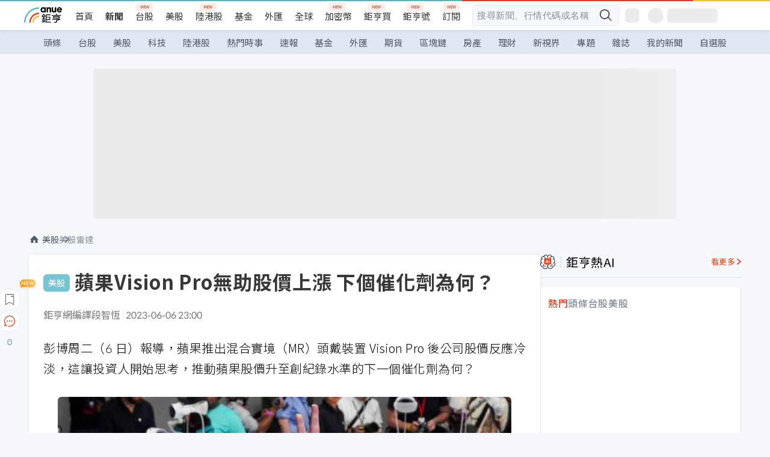

--- FILE ---
content_type: text/html; charset=utf-8
request_url: https://news.cnyes.com/news/id/5203253?exp=a
body_size: 43389
content:
<!DOCTYPE html><html lang="zh-TW" data-version="4.132.8"><head><meta charSet="utf-8"/><meta name="viewport" content="width=device-width, initial-scale=1, maximum-scale=1, viewport-fit=cover"/><link rel="preload" as="image" href="/assets/icons/search/icon-search-new.svg"/><link rel="preload" as="image" href="/assets/icons/menu/menu.svg"/><link rel="preload" as="image" href="/assets/icons/logo/anue-logo-colorful.svg"/><link rel="preload" as="image" href="/assets/icons/search/search.svg"/><link rel="preload" as="image" href="/assets/icons/breadCrumb/symbol-icon-home.svg"/><link rel="preload" as="image" href="https://cimg.cnyes.cool/prod/news/5203253/l/37599e29804443c7b85fb346d02d533c.jpg" fetchPriority="high"/><link rel="preload" as="image" href="/assets/icons/arrows/arrow-down.svg"/><link rel="preload" as="image" href="https://cimg.cnyes.cool/prod/news/5203304/m/1a2adb4880fc07cee6d6315050cd55bb.jpg"/><link rel="preload" as="image" href="https://cimg.cnyes.cool/prod/news/5203265/m/1830f2962a20038739e06039111858a9.jpg"/><link rel="preload" as="image" href="/assets/icons/skeleton/empty-image.svg"/><link rel="stylesheet" href="/_next/static/css/921e4f68c9e13c29.css" data-precedence="next"/><link rel="stylesheet" href="/_next/static/css/f7cc80eb46165eff.css" data-precedence="next"/><link rel="stylesheet" href="/_next/static/css/f227d60c22366278.css" data-precedence="next"/><link rel="stylesheet" href="/_next/static/css/4039ce703448f390.css" data-precedence="next"/><link rel="stylesheet" href="/_next/static/css/8b7963c8de89601f.css" data-precedence="next"/><link rel="stylesheet" href="/_next/static/css/759b945fa817fa3c.css" data-precedence="next"/><link rel="stylesheet" href="/_next/static/css/5773ed180c2eb2e5.css" data-precedence="next"/><link rel="stylesheet" href="/_next/static/css/30d367a73af39db6.css" data-precedence="next"/><link rel="stylesheet" href="/_next/static/css/543dd8f1d20298cf.css" data-precedence="next"/><link rel="stylesheet" href="/_next/static/css/513bfe5edfb6b4d1.css" data-precedence="next"/><link rel="stylesheet" href="/_next/static/css/9f837dd03d448832.css" data-precedence="next"/><link rel="stylesheet" href="/_next/static/css/323628e83134b360.css" data-precedence="next"/><link rel="stylesheet" href="/_next/static/css/bd50bb137f86e3ce.css" data-precedence="next"/><link rel="stylesheet" href="/_next/static/css/1c133bed36662f04.css" data-precedence="next"/><link rel="stylesheet" href="/_next/static/css/a9fbe288147bd1c6.css" data-precedence="next"/><link rel="stylesheet" href="/_next/static/css/46b66030a4177c6e.css" data-precedence="next"/><link rel="stylesheet" href="/_next/static/css/ca2429f3545c5824.css" data-precedence="next"/><link rel="stylesheet" href="/_next/static/css/970fae4e90de993d.css" data-precedence="next"/><link rel="stylesheet" href="/_next/static/css/c40456275ac14497.css" data-precedence="next"/><link rel="stylesheet" href="/_next/static/css/373fd6ea90fa8b66.css" data-precedence="next"/><link rel="stylesheet" href="/_next/static/css/9f913ba69ac29bc9.css" data-precedence="next"/><link rel="stylesheet" href="/_next/static/css/ae2a5c3b23566602.css" data-precedence="next"/><link rel="stylesheet" href="/_next/static/css/7c6be8456fdd5fe3.css" data-precedence="next"/><link rel="stylesheet" href="/_next/static/css/ac4015fcf3665c09.css" data-precedence="next"/><link rel="stylesheet" href="/_next/static/css/c7f6756b9fee5db4.css" data-precedence="next"/><link rel="stylesheet" href="/_next/static/css/f169cdc088d50a8b.css" as="style" data-precedence="dynamic"/><link rel="preload" as="script" fetchPriority="low" href="/_next/static/chunks/webpack-4a17699f56f9b8ad.js"/><script src="/_next/static/chunks/3a9b4730-185aa910e7af5e8f.js" async=""></script><script src="/_next/static/chunks/2488-55f444711c6562c5.js" async=""></script><script src="/_next/static/chunks/main-app-0b3f48bf1357963b.js" async=""></script><script src="/_next/static/chunks/app/(main)/news/id/%5Bid%5D/loading-60bced378930446c.js" async=""></script><script src="/_next/static/chunks/5934-3d1463657a7941f5.js" async=""></script><script src="/_next/static/chunks/4994-b5ca8ce09bec58c0.js" async=""></script><script src="/_next/static/chunks/8358-ff92edbdf2bb849b.js" async=""></script><script src="/_next/static/chunks/7861-6a579693820ae7bd.js" async=""></script><script src="/_next/static/chunks/5379-f1dafeaac01246fd.js" async=""></script><script src="/_next/static/chunks/8221-3ed5b21b1c906781.js" async=""></script><script src="/_next/static/chunks/8627-e371a37d87d8764f.js" async=""></script><script src="/_next/static/chunks/9612-cc082defc03012d0.js" async=""></script><script src="/_next/static/chunks/5410-11334976667389a8.js" async=""></script><script src="/_next/static/chunks/2055-0d6a28624a5f1bac.js" async=""></script><script src="/_next/static/chunks/5790-c70621c21ed58e6b.js" async=""></script><script src="/_next/static/chunks/8593-2f08099a882a5557.js" async=""></script><script src="/_next/static/chunks/4874-85b11468a11a041d.js" async=""></script><script src="/_next/static/chunks/3348-e0f78e334193dc6d.js" async=""></script><script src="/_next/static/chunks/app/(main)/news/id/%5Bid%5D/layout-3813cc9dde43734a.js" async=""></script><script src="/_next/static/chunks/3230-8d0a229af9c20f94.js" async=""></script><script src="/_next/static/chunks/9318-86e792a5437cd1c0.js" async=""></script><script src="/_next/static/chunks/3243-935f6ecbe001f0d5.js" async=""></script><script src="/_next/static/chunks/app/(main)/layout-d7a013d994008d86.js" async=""></script><script src="/_next/static/chunks/2066-20fa1ab77fa7d7b2.js" async=""></script><script src="/_next/static/chunks/416-b28b6a5d210e21e9.js" async=""></script><script src="/_next/static/chunks/1319-e6ec1a5de8cc9f50.js" async=""></script><script src="/_next/static/chunks/9002-cf2daa3445f0f491.js" async=""></script><script src="/_next/static/chunks/app/(main)/news/id/%5Bid%5D/page-dae795af67d4ea2d.js" async=""></script><script src="/_next/static/chunks/app/(main)/news/id/%5Bid%5D/error-dc7d024d014269f1.js" async=""></script><script src="/_next/static/chunks/app/(main)/news/id/%5Bid%5D/not-found-c7f5cdf0562f7ea1.js" async=""></script><script async="" src="https://player.svc.litv.tv/v3/ppnio.js"></script><link rel="preload" href="https://player.svc.litv.tv/pixel/liad-pixel.js" as="script"/><link rel="preload" href="https://securepubads.g.doubleclick.net/tag/js/gpt.js" as="script"/><link rel="preload" href="https://tags-assets.mlytics.com/client/tmc.js" as="script"/><link rel="preload" href="https://api.popin.cc/searchbox/cnyes_tw.js" as="script"/><link rel="preload" as="image" href="/assets/icons/carousel/icon-slider-arrow-left-with-round.svg"/><link rel="preload" as="image" href="/assets/icons/carousel/icon-slider-arrow-right-with-round.svg"/><link rel="icon" href="/favicon.png" type="image/png"/><link rel="apple-touch-icon" href="/favicon.png"/><link rel="shortcut icon" href="/favicon.ico" type="image/x-icon"/><link rel="icon" href="/favicon.svg" type="image/svg+xml"/><meta name="theme-color" content="#ffffff"/><title>蘋果Vision Pro無助股價上漲 下個催化劑為何？ | 鉅亨網 - 美股雷達</title><meta name="description" content="彭博周二（6 日）報導，蘋果推出混合實境（MR）頭戴裝置 Vision Pro 後公司股價反應冷淡，這讓投資人開始思考，推動蘋果股價升至創紀錄水準的下一個催化劑為何？"/><meta name="author" content="段智恆"/><meta name="keywords" content="蘋果,WWDC23,Vision Pro,頭戴裝置,產業,股價"/><meta name="category" content="wd_stock"/><meta name="google-play-app" content="app-id=com.cnyes.android"/><meta name="fb:app_id" content="1114465906367715"/><meta name="google-site-verification" content="E8zVZO3O9YAjbBcY0NmGu3q8E_BwxZuR57scScomueI"/><link rel="canonical" href="https://news.cnyes.com/news/id/5203253"/><link rel="alternate" media="only screen and (max-width: 768px)" href="https://news.cnyes.com/news/id/5203253"/><meta name="apple-itunes-app" content="app-id=1071014509"/><meta property="og:title" content="蘋果Vision Pro無助股價上漲 下個催化劑為何？ | 鉅亨網 - 美股雷達"/><meta property="og:description" content="彭博周二（6 日）報導，蘋果推出混合實境（MR）頭戴裝置 Vision Pro 後公司股價反應冷淡，這讓投資人開始思考，推動蘋果股價升至創紀錄水準的下一個催化劑為何？"/><meta property="og:url" content="https://news.cnyes.com/news/id/5203253"/><meta property="og:locale" content="zh_TW"/><meta property="og:image" content="https://cimg.cnyes.cool/prod/news/5203253/m/37599e29804443c7b85fb346d02d533c.jpg"/><meta property="og:type" content="article"/><meta property="article:published_time" content="2023/6/6 下午11:00:06"/><meta name="twitter:card" content="summary_large_image"/><meta name="twitter:title" content="蘋果Vision Pro無助股價上漲 下個催化劑為何？ | 鉅亨網 - 美股雷達"/><meta name="twitter:description" content="彭博周二（6 日）報導，蘋果推出混合實境（MR）頭戴裝置 Vision Pro 後公司股價反應冷淡，這讓投資人開始思考，推動蘋果股價升至創紀錄水準的下一個催化劑為何？"/><meta name="twitter:image" content="https://cimg.cnyes.cool/prod/news/5203253/m/37599e29804443c7b85fb346d02d533c.jpg"/><link rel="icon" href="/favicon.ico" type="image/x-icon" sizes="16x16"/><link href="https://fonts.googleapis.com/css?family=Lato:300,400,500,700&amp;text=0123456789" rel="stylesheet" type="text/css"/><link href="https://fonts.googleapis.com/css?family=Noto+Sans+TC:300,400,500,700" rel="stylesheet" type="text/css"/><script src="/_next/static/chunks/polyfills-78c92fac7aa8fdd8.js" noModule=""></script></head><body class="b1nl46oh"><script>(self.__next_s=self.__next_s||[]).push([0,{"children":"\n              var googletag = googletag || {};\n              googletag.cmd = googletag.cmd || [];\n            "}])</script><script>(self.__next_s=self.__next_s||[]).push(["https://securepubads.g.doubleclick.net/tag/js/gpt.js",{"async":true,"id":"gpt-script"}])</script><header id="anue-header" class="c1ybci1p"><div class="d1nias15"><div class="desktop-header have-shadow"><header class="huepua3"><div class="c1l52at7"><a href="https://www.cnyes.com" class="lgi1m7w"></a><ul class="cl3pwmo"><li class="c1hb2kgr"><a href="https://www.cnyes.com" target="_self" rel="noopener noreferrer" class="a18jyayu" style="--a18jyayu-0:400;--a18jyayu-1:400">首頁</a></li><li class="c1hb2kgr"><a href="https://news.cnyes.com/news/cat/headline" target="_self" rel="noopener noreferrer" class="current a18jyayu" style="--a18jyayu-0:400;--a18jyayu-1:700">新聞</a></li><li class="c1hb2kgr"><a href="https://www.cnyes.com/twstock" target="_self" rel="noopener noreferrer" class="new a18jyayu" style="--a18jyayu-0:400;--a18jyayu-1:400">台股</a></li><li class="c1hb2kgr"><a href="https://www.cnyes.com/usstock" target="_self" rel="noopener noreferrer" class="a18jyayu" style="--a18jyayu-0:400;--a18jyayu-1:400">美股</a></li><li class="c1hb2kgr"><a href="https://www.cnyes.com/hkstock" target="_self" rel="noopener noreferrer" class="new a18jyayu" style="--a18jyayu-0:400;--a18jyayu-1:400">陸港股</a></li><li class="c1hb2kgr"><a href="https://fund.cnyes.com" target="_self" rel="noopener noreferrer" class="a18jyayu" style="--a18jyayu-0:400;--a18jyayu-1:400">基金</a></li><li class="c1hb2kgr"><a href="https://www.cnyes.com/forex" target="_self" rel="noopener noreferrer" class="a18jyayu" style="--a18jyayu-0:400;--a18jyayu-1:400">外匯</a></li><li class="c1hb2kgr"><a href="https://invest.cnyes.com/indices/major" target="_self" rel="noopener noreferrer" class="a18jyayu" style="--a18jyayu-0:400;--a18jyayu-1:400">全球</a></li><li class="c1hb2kgr"><a href="https://crypto.cnyes.com" target="_self" rel="noopener noreferrer" class="new a18jyayu" style="--a18jyayu-0:400;--a18jyayu-1:400">加密幣</a></li><li class="c1hb2kgr"><a href="https://anuefund.tw/768tv" target="_self" rel="noopener noreferrer" class="new a18jyayu" style="--a18jyayu-0:400;--a18jyayu-1:400">鉅亨買</a></li><li class="c1hb2kgr"><a href="https://hao.cnyes.com?utm_source=cnyes&amp;utm_medium=nav" target="_self" rel="noopener noreferrer" class="new a18jyayu" style="--a18jyayu-0:400;--a18jyayu-1:400">鉅亨號</a></li><li class="c1hb2kgr"><a href="https://www.cnyes.com/anuestore" target="_self" rel="noopener noreferrer" class="new a18jyayu" style="--a18jyayu-0:400;--a18jyayu-1:400">訂閱</a></li></ul><div class="s1vyna59"><div class="vz68neb"><div class="c3g6gi"><div class="c1qetjgo"><input type="search" placeholder="搜尋新聞、行情代碼或名稱" class="desktop iz28ylr"/><div class="b1pm9kik"><img alt="search icon" src="/assets/icons/search/icon-search-new.svg" class="search desktop i8fpj51" width="24" height="24"/></div></div></div><div class="ruswah8"><div class="c1foi1fo"><div class="s10t8so0"></div></div></div></div></div><div class="irxd8om"><!--$--><!--$!--><template data-dgst="BAILOUT_TO_CLIENT_SIDE_RENDERING"></template><span aria-live="polite" aria-busy="true"><span class="react-loading-skeleton" style="width:24px;height:24px;border-radius:6px">‌</span><br/></span><!--/$--><!--/$--><!--$--><!--$!--><template data-dgst="BAILOUT_TO_CLIENT_SIDE_RENDERING"></template><div class="b7b7oug"><span aria-live="polite" aria-busy="true"><span class="react-loading-skeleton" style="margin-right:6px;width:26px;height:26px;border-radius:50%">‌</span><br/></span><span aria-live="polite" aria-busy="true"><span class="react-loading-skeleton" style="width:84px;height:24px;border-radius:6px">‌</span><br/></span></div><!--/$--><!--/$--></div></div></header><div height="40" class="v1x160j6" style="--v1x160j6-0:#e2e8f1;--v1x160j6-1:40px"><ul class="c1n5hs9b" style="--c1n5hs9b-0:#e2e8f1;--c1n5hs9b-1:40px"><li class="tn6a5v3" style="--tn6a5v3-0:#515c69;--tn6a5v3-1:transparent"><a href="/news/cat/headline">頭條</a></li><li class="tn6a5v3" style="--tn6a5v3-0:#515c69;--tn6a5v3-1:transparent"><a href="/news/cat/tw_stock">台股</a></li><li class="tn6a5v3" style="--tn6a5v3-0:#515c69;--tn6a5v3-1:transparent"><a href="/news/cat/wd_stock">美股</a></li><li class="tn6a5v3" style="--tn6a5v3-0:#515c69;--tn6a5v3-1:transparent"><a href="/news/cat/tech">科技</a></li><li class="tn6a5v3" style="--tn6a5v3-0:#515c69;--tn6a5v3-1:transparent"><a href="/news/cat/cn_stock">陸港股</a></li><li class="tn6a5v3" style="--tn6a5v3-0:#515c69;--tn6a5v3-1:transparent"><a href="/poptopic">熱門時事</a></li><li class="tn6a5v3" style="--tn6a5v3-0:#515c69;--tn6a5v3-1:transparent"><a href="/news/cat/anue_live">速報</a></li><li class="tn6a5v3" style="--tn6a5v3-0:#515c69;--tn6a5v3-1:transparent"><a href="/news/cat/fund">基金</a></li><li class="tn6a5v3" style="--tn6a5v3-0:#515c69;--tn6a5v3-1:transparent"><a href="/news/cat/forex">外匯</a></li><li class="tn6a5v3" style="--tn6a5v3-0:#515c69;--tn6a5v3-1:transparent"><a href="/news/cat/future">期貨</a></li><li class="tn6a5v3" style="--tn6a5v3-0:#515c69;--tn6a5v3-1:transparent"><a href="/news/cat/bc">區塊鏈</a></li><li class="tn6a5v3" style="--tn6a5v3-0:#515c69;--tn6a5v3-1:transparent"><a href="/news/cat/cnyeshouse">房產</a></li><li class="tn6a5v3" style="--tn6a5v3-0:#515c69;--tn6a5v3-1:transparent"><a href="/news/cat/tw_money">理財</a></li><li class="tn6a5v3" style="--tn6a5v3-0:#515c69;--tn6a5v3-1:transparent"><a href="/news/cat/celebrity_area">新視界</a></li><li class="tn6a5v3" style="--tn6a5v3-0:#515c69;--tn6a5v3-1:transparent"><a href="https://news.cnyes.com/projects">專題</a></li><li class="tn6a5v3" style="--tn6a5v3-0:#515c69;--tn6a5v3-1:transparent"><a href="/news/cat/mag">雜誌</a></li><li class="tn6a5v3" style="--tn6a5v3-0:#515c69;--tn6a5v3-1:transparent"><a href="/member/mytag/all">我的新聞</a></li><li class="tn6a5v3" style="--tn6a5v3-0:#515c69;--tn6a5v3-1:transparent"><a href="https://www.cnyes.com/member/portfolios">自選股</a></li></ul></div></div></div><div class="m3qvebg"><div class="mobile-header"><section class="c1s8zsce"><img alt="menu-icon" src="/assets/icons/menu/menu.svg" height="18" width="18" class="iwjyq0j"/><div class="mdxlrjx"><div class="lvsnr77"><a class="l160ibr3" href="/news/cat/headline"><img alt="anue logo" src="/assets/icons/logo/anue-logo-colorful.svg" height="30" width="70"/></a></div><div class="rti3r0y"><a href="https://campaign.cnyes.com/topics/LegacyAcademy/?utm_source=mweb&amp;utm_medium=anuebuy" target="_blank" rel="noopener noreferrer" data-global-ga-category="Header" data-global-ga-action="click" data-global-ga-label="鉅亨傳承學院" class="mapmbvj"><img src="/assets/icons/header/symbol-icon-ye-sclub.png" alt="鉅亨傳承學院" title="https://campaign.cnyes.com/topics/LegacyAcademy/?utm_source=mweb&amp;utm_medium=anuebuy" width="24" height="24" loading="lazy"/></a><a href="https://hao.cnyes.com/" data-global-ga-category="Header" data-global-ga-action="click" data-global-ga-label="鉅亨號" class="mapmbvj"><img src="/assets/icons/header/hao.png" alt="鉅亨號" title="https://hao.cnyes.com" width="24" height="24" loading="lazy"/></a><a href="https://campaign.cnyes.com/topics/anuecrypto/?utm_source=mobile&amp;utm_medium=header" target="_blank" rel="noopener noreferrer" data-global-ga-category="Header" data-global-ga-action="click" data-global-ga-label="鉅亨買幣" class="mapmbvj"><img src="/assets/icons/header/crypto.png" alt="鉅亨買幣" title="https://campaign.cnyes.com/topics/anuecrypto/?utm_source=mobile&amp;utm_medium=header" width="24" height="24" loading="lazy"/></a><a href="https://www.cnyes.com/events" target="_self" class="c1ni1sin"><svg width="24" height="24" viewBox="0 0 24 24" style="overflow:initial"><g stroke="#383838" stroke-width="1" fill="none" fill-rule="evenodd"><g fill="#fff"><path id="bell" d="M12 4.222a6.433 6.433 0 0 1 6.429 6.663l-.133 3.708 1.132 1.94a2 2 0 0 1-1.399 2.98l-1.585.265c-2.942.49-5.946.49-8.888 0l-1.585-.264a2 2 0 0 1-1.4-2.98l1.133-1.941-.133-3.708A6.433 6.433 0 0 1 12 4.222z"></path><path d="M9.778 19.778a2.222 2.222 0 0 0 4.444 0M10.519 4.445v-.964a1.481 1.481 0 0 1 2.962 0v1.022"></path></g></g></svg></a><!--$!--><template data-dgst="BAILOUT_TO_CLIENT_SIDE_RENDERING"></template><!--/$--></div></div><img alt="search icon" src="/assets/icons/search/search.svg" width="18" height="18" class="s3icxza"/></section></div></div></header><div id=""><div class="a133dm9s"><div id="div-gpt-ad-cnyes_news_inside_all_top" class="a1mzdm1v" style="--a1mzdm1v-0:970px;--a1mzdm1v-1:250px;--a1mzdm1v-2:970px;--a1mzdm1v-3:250px;--a1mzdm1v-4:24px;--a1mzdm1v-5:24px;--a1mzdm1v-6:auto;--a1mzdm1v-7:auto"><span aria-live="polite" aria-busy="true"><span class="react-loading-skeleton" style="border-radius:6px;width:100%;height:100%">‌</span><br/></span></div></div><main class="v1hm61vt"><div class="c9ky432"><!--$--><section id="bread-crumb" class="w1xblh6d"><img src="/assets/icons/breadCrumb/symbol-icon-home.svg" alt="home-icon" class="lp9mpbn"/><div class="btlhmn6"><a class="b17vyawb" href="/news/cat/wd_stock">美股</a><a class="b17vyawb" href="/news/cat/us_stock">美股雷達</a></div></section><article class="mfxje1x"><section class="t1el8oye"><span class="bzubwch"> <!-- -->美股</span><h1>蘋果Vision Pro無助股價上漲 下個催化劑為何？</h1></section><p class="alr4vq1"><span class="signature">鉅亨網編譯段智恆</span><span class="separator"></span><time dateTime="2023-06-06T15:00:06.000Z">2023-06-06 23:00</time></p><main id="article-container" class="c1tt5pk2" style="--c1tt5pk2-0:20px"><section style="margin-top:30px"><p>彭博周二（6 日）報導，蘋果推出混合實境（MR）頭戴裝置 Vision Pro 後公司股價反應冷淡，這讓投資人開始思考，推動蘋果股價升至創紀錄水準的下一個催化劑為何？</p></section><p><div class="c1hvmcli"><figure><div class="iirgi4a"><img alt="cover image of news article" fetchPriority="high" decoding="async" data-nimg="fill" class="cr8g41v" style="position:absolute;height:100%;width:100%;left:0;top:0;right:0;bottom:0;color:transparent" src="https://cimg.cnyes.cool/prod/news/5203253/l/37599e29804443c7b85fb346d02d533c.jpg"/></div><figcaption class="c1gcnfq1">蘋果Vision Pro無助股價上漲 下個催化劑為何？（圖：REUTERS/TPG）</figcaption></figure></div></p><section style="margin-top:30px">

</section><section style="margin-top:30px"><p>蘋果 (<a href="https://invest.cnyes.com/usstock/detail/AAPL" target="_self" rel="noopener noreferrer" data-ga-target="news" data-ga-event-name="Click_Quote" data-ga-section="News_Article_文中行情" data-ga-click-item="USS:AAPL:STOCK:COMMON">AAPL-US</a>) 股價在昨日全球開發者大會（WWDC23）前的幾小時內達到盤中歷史新高，但收盤卻下跌 0.8%，並在周二美股開盤前續跌，原因是分析師認為，Vision Pro 令人瞠目結舌的 3,499 美元價格恐限制其對大眾市場的吸引力。</p></section><section>

</section><div id="div-gpt-ad-cnyes_news_article_middle_1" class="a1mzdm1v" style="--a1mzdm1v-0:728px;--a1mzdm1v-1:90px;--a1mzdm1v-2:728px;--a1mzdm1v-3:90px;--a1mzdm1v-4:32px;--a1mzdm1v-5:32px;--a1mzdm1v-6:auto;--a1mzdm1v-7:auto"><span aria-live="polite" aria-busy="true"><span class="react-loading-skeleton" style="border-radius:6px;width:100%;height:100%">‌</span><br/></span></div><section style="margin-top:30px"><p>摩根士丹利分析師 Erik Woodring 預估，蘋果股價下一個潛在的催化劑會出現在 10 月，屆時能更了解 Vision Pro 的產量和上市時間等更多詳細消息。Woodring 在一份報告中表示，這在很大程度上取決於開發一款「殺手級應用程式」（Killer App），讓 Vision Pro 從小眾市場走向主流。</p></section><section style="margin-top:30px">

</section><section style="margin-top:30px"><p>考慮到蘋果的高估值，該公司需要新聞來保持正面。彭博彙編數據顯示，該公司股價今年上漲 38% 之後，其未來 12 個月的本益比為 28 倍，是 2022 年初以來新高。相較之下，標普 500 科技硬體和設備指數的平均本益比為 18 倍，是蘋果過去 10 年的平均本益比。</p></section><section style="margin-top:30px">

</section><section style="margin-top:30px"><p>而高漲的估值更多的是反映公司的資產負債表實力，這意味著股票回購和分紅，而不是直接著成長前景。分析師預估，蘋果今年營收將出現 2016 年以來首次下滑，不過最吸引投資人的是蘋果營收的長期持久性。</p></section><section style="margin-top:30px">

</section><section style="margin-top:30px"><p>Franklin Equity Group 投組管理主管 Jonathan Curtis 表示自己並不擔心蘋果比其他硬體設備的成本更高，因為其他公司從未想過如何把硬體轉為經常性的平台業務。</p></section><section style="margin-top:30px">

</section><section style="margin-top:30px"><p>至於 Vision Pro 頭戴裝置，蘋果將產品推向大眾市場的能力非常重要。D.A. Davidson 分析師認為，在消費者接受度方面存在「重大的結構性挑戰」這可能會現職其近期對營收和獲利能力的影響。WWDC 發表會後，該投行把蘋果股價從「買入」（Buy）下調至「中性」（Neutral）。</p></section><section style="margin-top:30px">

</section><section style="margin-top:30px"><p>CFRA Research 資深股票分析師 Angelo Zino 表示，目前看起來蘋果沒法確定為什麼 Vision Pro 是消費者必須要有的設備，但市場的反應平淡並不影響該產品的長期潛力，Vision Pro 的硬體和沉浸式功能令人印象深刻。</p></section><section style="margin-top:30px">

</section><section style="margin-top:30px"><p>對 Bokeh Capital Partners 的投資長兼創始人 Kim Forrest 來說，蘋果的估值多年來一直不那麼令人信服，但這並未阻止她和其絕大多數投組經理持有蘋果股票。</p></section><section style="margin-top:30px">

</section><section style="margin-top:30px"><p>Forrest 說：「你買蘋果股票是因為它能賺錢，它在指數中的引力讓你必須買才能跟上市場腳步。蘋果每隔 10 年左右就會推出一些連自己都不知道需不需要的產品。」</p></section><section style="margin-top:30px">

</section><section style="margin-top:30px"><p>Franklin 分析師也同樂觀，它認為成長股都會起起落落，鑑於嚴峻的新冠毅情和可能略有疲軟的消費者，目前正處在衰退期，然而從長期來看，成長股最終會再次流動。</p></section><section style="margin-top:30px">

</section><section style="margin-top:30px"><p class="warning">本篇文章不提供合作夥伴轉載</p></section><section style="margin-top:30px">
</section></main><ul class="clz8i2p"><li class="n1gwdimp lbzvk2k"><a href="https://www.anuefund.com/investment-article/8de37d501412f6ffK5DQb6t76zPkFVpeImPJZBGY7EUiIwNHoD?proType=anue&amp;utm_source=cnyes&amp;utm_medium=newspage_bottom_pc&amp;utm_campaign=usstock">美台行情齊發！這幾檔力求超額報酬！</a></li><li class="l4epuzg">掌握全球財經資訊<a href="http://www.cnyes.com/app/?utm_source=mweb&amp;utm_medium=HamMenuBanner&amp;utm_campaign=fixed&amp;utm_content=entr">點我下載APP</a></li></ul><div class="a1dzn8xb"><div id="div-gpt-ad-dynamic-keyword-ad-of-detail-under-content" class="a1mzdm1v" style="--a1mzdm1v-0:530px;--a1mzdm1v-1:200px;--a1mzdm1v-2:530px;--a1mzdm1v-3:200px;--a1mzdm1v-4:0;--a1mzdm1v-5:0;--a1mzdm1v-6:auto;--a1mzdm1v-7:auto"><span aria-live="polite" aria-busy="true"><span class="react-loading-skeleton" style="border-radius:6px;width:100%;height:100%">‌</span><br/></span></div></div><div></div><div class="c1sy7ax6"><div class="cgwevlv"><h3 class="t1mmzjbz"><div class="t1thwy6j">文章標籤</div></h3></div><div class="t1jl5nqd" style="--t1jl5nqd-0:80px"><a href="https://news.cnyes.com/tag/蘋果" order="0" title="蘋果" class="t1v4wtvw" style="--t1v4wtvw-0:1px solid #e2e8f1;--t1v4wtvw-1:#515c69;--t1v4wtvw-2:15px;--t1v4wtvw-3:8px 12px;--t1v4wtvw-4:white;--t1v4wtvw-5:unset;--t1v4wtvw-6:#1c1e2f;--t1v4wtvw-7:rgba(226, 232, 241, 0.2);"><span>蘋果</span></a><a href="https://news.cnyes.com/tag/WWDC23" order="1" title="WWDC23" class="t1v4wtvw" style="--t1v4wtvw-0:1px solid #e2e8f1;--t1v4wtvw-1:#515c69;--t1v4wtvw-2:15px;--t1v4wtvw-3:8px 12px;--t1v4wtvw-4:white;--t1v4wtvw-5:1;--t1v4wtvw-6:#1c1e2f;--t1v4wtvw-7:rgba(226, 232, 241, 0.2);"><span>WWDC23</span></a><a href="https://news.cnyes.com/tag/Vision Pro" order="2" title="Vision Pro" class="t1v4wtvw" style="--t1v4wtvw-0:1px solid #e2e8f1;--t1v4wtvw-1:#515c69;--t1v4wtvw-2:15px;--t1v4wtvw-3:8px 12px;--t1v4wtvw-4:white;--t1v4wtvw-5:2;--t1v4wtvw-6:#1c1e2f;--t1v4wtvw-7:rgba(226, 232, 241, 0.2);"><span>Vision Pro</span></a><a href="https://news.cnyes.com/tag/頭戴裝置" order="3" title="頭戴裝置" class="t1v4wtvw" style="--t1v4wtvw-0:1px solid #e2e8f1;--t1v4wtvw-1:#515c69;--t1v4wtvw-2:15px;--t1v4wtvw-3:8px 12px;--t1v4wtvw-4:white;--t1v4wtvw-5:3;--t1v4wtvw-6:#1c1e2f;--t1v4wtvw-7:rgba(226, 232, 241, 0.2);"><span>頭戴裝置</span></a><a href="https://news.cnyes.com/tag/產業" order="4" title="產業" class="t1v4wtvw" style="--t1v4wtvw-0:1px solid #e2e8f1;--t1v4wtvw-1:#515c69;--t1v4wtvw-2:15px;--t1v4wtvw-3:8px 12px;--t1v4wtvw-4:white;--t1v4wtvw-5:4;--t1v4wtvw-6:#1c1e2f;--t1v4wtvw-7:rgba(226, 232, 241, 0.2);"><span>產業</span></a><a href="https://news.cnyes.com/tag/股價" order="5" title="股價" class="t1v4wtvw" style="--t1v4wtvw-0:1px solid #e2e8f1;--t1v4wtvw-1:#515c69;--t1v4wtvw-2:15px;--t1v4wtvw-3:8px 12px;--t1v4wtvw-4:white;--t1v4wtvw-5:5;--t1v4wtvw-6:#1c1e2f;--t1v4wtvw-7:rgba(226, 232, 241, 0.2);"><span>股價</span></a><button order="-1" class="wxkvr1v b4lse0s" style="--b4lse0s-0:-1;--b4lse0s-1:none">更多<img alt="arrow-icon" src="/assets/icons/arrows/arrow-down.svg" width="20" height="20" class="ac0gcyf" style="--ac0gcyf-0:0"/></button></div></div><div></div><div class="c37l293"><div class="cgwevlv"><h3 class="t1mmzjbz"><div class="t1thwy6j">相關行情</div></h3><div class="b8b7go7"><a href="https://www.cnyes.com/twstock" class="a1xgyryz">台股首頁</a><a href="https://supr.link/8OHaU" class="a1xgyryz">我要存股</a></div></div><div class="cz9b4vg"><div class="qgnbjuf" style="--qgnbjuf-0:122px"><a href="https://invest.cnyes.com/usstock/detail/AAPL" target="_self" class="s11xqtn4 bqkdmdz" order="0" style="--s11xqtn4-0:unset"><div class="f8lenxc">蘋果<span class="quote-button c6jm2xk" font-size="0" style="--c6jm2xk-0:14px;--c6jm2xk-1:700;--c6jm2xk-2:transparent;--c6jm2xk-3:#206308">248.04</span><span class="quote-button c6jm2xk" font-size="0" style="--c6jm2xk-0:14px;--c6jm2xk-1:normal;--c6jm2xk-2:transparent;--c6jm2xk-3:#206308">-0.12<!-- -->%</span></div></a><button order="-1" class="b4lse0s" style="--b4lse0s-0:-1;--b4lse0s-1:none">更多<img alt="arrow-icon" src="/assets/icons/arrows/arrow-down.svg" width="20" height="20" class="ac0gcyf" style="--ac0gcyf-0:0"/></button></div></div></div><div class="c1ciwb2s"><div class="cgwevlv"><h3 class="t1mmzjbz"><div class="t1thwy6j">延伸閱讀</div></h3></div><ul class="l113w4cp"><li><a href="/news/id/5202742">一文掌握蘋果WWDC：頭戴裝置Vision Pro亮相、史上最大MacBook Air、iOS 17</a></li><li><a href="/news/id/5202188">本週操盤筆記：蘋果開發者大會、歐美服務業景氣、Fed官員談話</a></li><li><a href="/news/id/5202781">與蘋果MR頭戴裝置合作 遊戲引擎商Unity股價大漲17%</a></li><li><a href="/news/id/5202777">蘋果新款Mac Pro採自家晶片M2 Ultra 英特爾大跌近5%</a></li></ul><div class="anzyr6d"><!--$--><div id="div-gpt-ad-dynamic-keyword-ad-of-detail-under-recommend-news" class="a1mzdm1v" style="--a1mzdm1v-0:100%;--a1mzdm1v-1:100%;--a1mzdm1v-2:none;--a1mzdm1v-3:none;--a1mzdm1v-4:0;--a1mzdm1v-5:0;--a1mzdm1v-6:auto;--a1mzdm1v-7:auto"><span aria-live="polite" aria-busy="true"><span class="react-loading-skeleton" style="width:100%;height:100%;border-radius:6px">‌</span><br/></span></div><!--/$--></div></div><div class="awm66zm"><section class="section-aside-container c1jod995" style="--c1jod995-2:32px 0 16px"><div class="section-aside-wrapper c106polj"><img alt="section icon" loading="lazy" width="25" height="25" decoding="async" data-nimg="1" class="icon" style="color:transparent" src="/assets/icons/anue-lecture.svg"/><h3>鉅亨講座</h3><a href="https://www.cnyes.com/events" target="_self" class="l1q6lkcx">看更多</a></div><div class="c13k14ni"><ul class="tn3hsof"><li class="active t1pva50s">講座</li><li class="t1pva50s">公告</li></ul><ul class="l1y84pl8"></ul></div></section></div><!--$!--><template data-dgst="BAILOUT_TO_CLIENT_SIDE_RENDERING"></template><!--/$--><!--$!--><template data-dgst="BAILOUT_TO_CLIENT_SIDE_RENDERING"></template><!--/$--><ul class="c1og4zpn"><li class="nndexfk"><p>上一篇</p><div title="OpenAI執行長：沒有讓公司上市的打算" class="n5ene24"><a href="/news/id/5203304">OpenAI執行長：沒有讓公司上市的打算</a><img alt="news cover" src="https://cimg.cnyes.cool/prod/news/5203304/m/1a2adb4880fc07cee6d6315050cd55bb.jpg" width="68" height="48"/></div></li><li class="nndexfk"><p>下一篇</p><div title="英國晶片巨頭ARM棄倫敦赴紐約上市 英國證交所還不死心" class="n5ene24"><a href="/news/id/5203265">英國晶片巨頭ARM棄倫敦赴紐約上市 英國證交所還不死心</a><img alt="news cover" src="https://cimg.cnyes.cool/prod/news/5203265/m/1830f2962a20038739e06039111858a9.jpg" width="68" height="48"/></div></li></ul><nav class="s155wao3"><section class="d3jo5cf"><button aria-label="save" class="c1eq60fc" style="--c1eq60fc-0:5px;--c1eq60fc-1:1px solid #e2e8f1;--c1eq60fc-2:auto"><img alt="save" aria-hidden="true" loading="lazy" width="24" height="24" decoding="async" data-nimg="1" style="color:transparent" src="/assets/icons/icon-bookmark.svg"/><img alt="new tip" loading="lazy" width="32" height="19" decoding="async" data-nimg="1" class="new-tip" style="color:transparent" srcSet="/_next/image?url=%2Fassets%2Ficons%2Ficon-new-tip.png&amp;w=32&amp;q=75 1x, /_next/image?url=%2Fassets%2Ficons%2Ficon-new-tip.png&amp;w=64&amp;q=75 2x" src="/_next/image?url=%2Fassets%2Ficons%2Ficon-new-tip.png&amp;w=64&amp;q=75"/></button><div class="bu3viik"><button aria-label="Open chat" class="i1gwm9z5"><img alt="chat-icon" loading="lazy" width="36" height="36" decoding="async" data-nimg="1" style="color:transparent" src="/assets/icons/topBar/icon-chat.svg"/></button>0<button aria-label="Close tooltip" class="cxa19i4"></button></div></section></nav></article><div class="sp7qdyr"><div class="v112bcsk" style="--v112bcsk-0:40px"><div class="_popIn_recommend"></div></div><section id="LiTV"><div id="ppn-Y3ky|Y3k=-0" class="v1kfq88"><span aria-live="polite" aria-busy="true"><span class="react-loading-skeleton" style="height:515px">‌</span><br/></span></div></section><!--$!--><template data-dgst="BAILOUT_TO_CLIENT_SIDE_RENDERING"></template><!--$--><div class="loading-container cqfmgcs" style="--cqfmgcs-0:120px"><div class="l1gvctuw"><div class="s17xtyg0 l6p8o9j"></div><div class="l6p8o9j"></div><div class="l6p8o9j"></div><div class="f1hkyuw9"><div class="b9s3cpy l6p8o9j"></div><div class="b9s3cpy l6p8o9j"></div><div class="b9s3cpy l6p8o9j"></div><div class="b9s3cpy l6p8o9j"></div></div></div><img src="/assets/icons/skeleton/empty-image.svg" alt="Empty" width="90" height="64"/></div><!--/$--><!--/$--><!--$!--><template data-dgst="BAILOUT_TO_CLIENT_SIDE_RENDERING"></template><!--$--><div class="loading-container cqfmgcs" style="--cqfmgcs-0:120px"><div class="l1gvctuw"><div class="s17xtyg0 l6p8o9j"></div><div class="l6p8o9j"></div><div class="l6p8o9j"></div><div class="f1hkyuw9"><div class="b9s3cpy l6p8o9j"></div><div class="b9s3cpy l6p8o9j"></div><div class="b9s3cpy l6p8o9j"></div><div class="b9s3cpy l6p8o9j"></div></div></div><img src="/assets/icons/skeleton/empty-image.svg" alt="Empty" width="90" height="64"/></div><!--/$--><!--/$--></div><!--/$--></div><aside class="vinw7c5" style="--vinw7c5-0:35px"><div id="aside" class="c6vqgdx"><!--$--><div id="div-gpt-ad-aside-banner-top" class="a1mzdm1v" style="--a1mzdm1v-0:100%;--a1mzdm1v-1:100%;--a1mzdm1v-2:300px;--a1mzdm1v-3:600px;--a1mzdm1v-4:0;--a1mzdm1v-5:0;--a1mzdm1v-6:auto;--a1mzdm1v-7:auto"><span aria-live="polite" aria-busy="true"><span class="react-loading-skeleton" style="width:100%;height:100%;border-radius:6px">‌</span><br/></span></div><!--/$--><section class="section-aside-container ck1jcsm" style="--ck1jcsm-2:32px 0 16px"><div class="section-aside-wrapper c106polj"><img alt="section icon" loading="lazy" width="25" height="25" decoding="async" data-nimg="1" class="icon" style="color:transparent" src="/assets/icons/icon-ai.svg"/><h3>鉅亨熱AI</h3><a href="/news/cat/hotai" target="_blank" class="l1q6lkcx">看更多</a></div><div class="c1iqrcew"><div class="c7l1g0s" style="--c7l1g0s-0:385px;--c7l1g0s-1:345px"><ul class="tn3hsof"><li class="active t1pva50s">熱門</li><li class="t1pva50s">頭條</li><li class="t1pva50s">台股</li><li class="t1pva50s">美股</li></ul><main class="c1k3idnr"><h1 class="h1hpe582"><span class="cjeph51">...</span><span class="ctz40ky"></span></h1></main></div></div></section><section class="section-aside-container ck1jcsm" style="--ck1jcsm-2:32px 0 16px"><div class="section-aside-wrapper c106polj"><img alt="section icon" loading="lazy" width="25" height="25" decoding="async" data-nimg="1" class="icon" style="color:transparent" src="/assets/icons/popularRank.svg"/><h3>人氣排行</h3><a href="https://news.cnyes.com/trending" target="_self" class="l1q6lkcx">看更多</a></div><div class="c1s8549x"><ul class="tn3hsof"><li class="active t1pva50s">總覽</li><li class="t1pva50s">台股</li><li class="t1pva50s">美股</li></ul><div class="i8whfcm"><div style="background-image:url(https://cimg.cnyes.cool/prod/news/6321570/m/68e2e53a20e3162112b53d4393db0c6f.jpg)" class="pfzmrd0"></div></div><a title="玩膩「TACO 交易」了？市場看穿川普虛張聲勢、大戶轉場對沖中國與科技股「實質風險」" color="#ddbe43" class="pmvb4k5" style="--pmvb4k5-0:#ddbe43" href="/news/id/6321570"><i>1.</i><p font-size="16" class="p1uv3ykh" style="--p1uv3ykh-0:16px;--p1uv3ykh-1:1.6">玩膩「TACO 交易」了？市場看穿川普虛張聲勢、大戶轉場對沖中國與科技股「實質風險」</p></a><a title="AI泡沫新警訊現！研究機構示警：是市場泡沫接近高峰的典型特徵" color="#b1bed0" class="pmvb4k5" style="--pmvb4k5-0:#b1bed0" href="/news/id/6321267"><i>2.</i><p font-size="16" class="p1uv3ykh" style="--p1uv3ykh-0:16px;--p1uv3ykh-1:1.6">AI泡沫新警訊現！研究機構示警：是市場泡沫接近高峰的典型特徵</p></a><a title="巴菲特狠批信用卡債：只會通往財務困境、理財只需「這樣做」" color="#d18552" class="pmvb4k5" style="--pmvb4k5-0:#d18552" href="/news/id/6321551"><i>3.</i><p font-size="16" class="p1uv3ykh" style="--p1uv3ykh-0:16px;--p1uv3ykh-1:1.6">巴菲特狠批信用卡債：只會通往財務困境、理財只需「這樣做」</p></a><div class="p1hxxh6l"><div id="div-gpt-ad-cnyes_news_inside_native_Right2" class="a1mzdm1v" style="--a1mzdm1v-0:100%;--a1mzdm1v-1:100%;--a1mzdm1v-2:none;--a1mzdm1v-3:none;--a1mzdm1v-4:0;--a1mzdm1v-5:0;--a1mzdm1v-6:auto;--a1mzdm1v-7:auto"><span aria-live="polite" aria-busy="true"><span class="react-loading-skeleton" style="width:100%;height:100%;border-radius:6px">‌</span><br/></span></div></div><a title="〈台股盤前要聞〉今年來暴漲近3000點「雞犬升天」輪漲、童子賢看好AI產業跑馬圈地" color="#848d97" class="pmvb4k5" style="--pmvb4k5-0:#848d97" href="/news/id/6321571"><i>4.</i><p font-size="16" class="p1uv3ykh" style="--p1uv3ykh-0:16px;--p1uv3ykh-1:1.6">〈台股盤前要聞〉今年來暴漲近3000點「雞犬升天」輪漲、童子賢看好AI產業跑馬圈地</p></a><a title="AI引爆漲價狂潮！三星NAND今年第一季報價飆100% 全行業跟進" color="#848d97" class="pmvb4k5" style="--pmvb4k5-0:#848d97" href="/news/id/6321564"><i>5.</i><p font-size="16" class="p1uv3ykh" style="--p1uv3ykh-0:16px;--p1uv3ykh-1:1.6">AI引爆漲價狂潮！三星NAND今年第一季報價飆100% 全行業跟進</p></a></div></section><div class="vanmi0l"><span aria-live="polite" aria-busy="true"><span class="react-loading-skeleton" style="border-radius:6px;width:100%;height:103.5px">‌</span><br/></span></div><section class="section-aside-container c1jod995" style="--c1jod995-2:32px 0 16px"><div class="section-aside-wrapper c106polj"><img alt="section icon" loading="lazy" width="25" height="25" decoding="async" data-nimg="1" class="icon" style="color:transparent" src="/assets/icons/editorChoose.svg"/><h3>主編精選</h3><a href="/news/cat/news24h" target="_self" class="l1q6lkcx">看更多</a></div><div class="news24h-list ch84ijz"></div></section><section class="b13nyf8m"><div id="div-gpt-ad-aside-banner-mid" class="a1mzdm1v" style="--a1mzdm1v-0:300px;--a1mzdm1v-1:600px;--a1mzdm1v-2:300px;--a1mzdm1v-3:600px;--a1mzdm1v-4:0;--a1mzdm1v-5:0;--a1mzdm1v-6:auto;--a1mzdm1v-7:auto"><span aria-live="polite" aria-busy="true"><span class="react-loading-skeleton" style="border-radius:6px;width:100%;height:100%">‌</span><br/></span></div></section><section class="section-aside-container c1jod995" style="--c1jod995-2:32px 0 16px"><div class="section-aside-wrapper c106polj"><img alt="section icon" loading="lazy" width="25" height="25" decoding="async" data-nimg="1" class="icon" style="color:transparent" src="/assets/icons/anue-lecture.svg"/><h3>鉅亨講座</h3><a href="https://www.cnyes.com/events" target="_self" class="l1q6lkcx">看更多</a></div><div class="c13k14ni"><ul class="tn3hsof"><li class="active t1pva50s">講座</li><li class="t1pva50s">公告</li></ul><ul class="l1y84pl8"></ul></div></section><div class="wo6or09"><section class="section-aside-container ck1jcsm" style="--ck1jcsm-2:32px 0 16px"><div class="section-aside-wrapper c106polj"><img alt="section icon" loading="lazy" width="25" height="25" decoding="async" data-nimg="1" class="icon" style="color:transparent" src="/assets/icons/pop-topic.svg"/><h3>熱門時事</h3><a href="/poptopic" target="_self" class="l1q6lkcx">看更多</a></div><div class="c1yrx6jy"><div><div class="t1bfkwjz" style="--t1bfkwjz-0:18px"><span aria-live="polite" aria-busy="true"><span class="react-loading-skeleton" style="width:26px;height:26px;border-radius:50%">‌</span><br/></span><div class="cwktnue"><span aria-live="polite" aria-busy="true"><span class="react-loading-skeleton" style="width:170px;height:29px;border-radius:6px">‌</span><br/></span></div></div><div class="cdvskaj" style="--cdvskaj-0:0;--cdvskaj-1:6px"><div class="csbqhi5"><span aria-live="polite" aria-busy="true"><span class="react-loading-skeleton" style="width:10px;height:10px;border-radius:50%">‌</span><br/></span><div class="c8xlkjx" style="--c8xlkjx-0:8px;--c8xlkjx-1:10px;--c8xlkjx-2:60px"><span aria-live="polite" aria-busy="true"><span class="react-loading-skeleton" style="width:40px;height:17px;border-radius:6px">‌</span><br/></span><h3 class="tgkyo5n"><span aria-live="polite" aria-busy="true"><span class="react-loading-skeleton" style="width:100%;height:17px;border-radius:6px">‌</span><br/></span></h3></div></div><div class="csbqhi5"><span aria-live="polite" aria-busy="true"><span class="react-loading-skeleton" style="width:10px;height:10px;border-radius:50%">‌</span><br/></span><div class="c8xlkjx" style="--c8xlkjx-0:8px;--c8xlkjx-1:10px;--c8xlkjx-2:60px"><span aria-live="polite" aria-busy="true"><span class="react-loading-skeleton" style="width:40px;height:17px;border-radius:6px">‌</span><br/></span><h3 class="tgkyo5n"><span aria-live="polite" aria-busy="true"><span class="react-loading-skeleton" style="width:100%;height:17px;border-radius:6px">‌</span><br/></span></h3></div></div><div class="l189vxqo" style="--l189vxqo-0:9px"></div></div></div><div><div class="t1bfkwjz" style="--t1bfkwjz-0:18px"><span aria-live="polite" aria-busy="true"><span class="react-loading-skeleton" style="width:26px;height:26px;border-radius:50%">‌</span><br/></span><div class="cwktnue"><span aria-live="polite" aria-busy="true"><span class="react-loading-skeleton" style="width:170px;height:29px;border-radius:6px">‌</span><br/></span></div></div><div class="cdvskaj" style="--cdvskaj-0:0;--cdvskaj-1:6px"><div class="csbqhi5"><span aria-live="polite" aria-busy="true"><span class="react-loading-skeleton" style="width:10px;height:10px;border-radius:50%">‌</span><br/></span><div class="c8xlkjx" style="--c8xlkjx-0:8px;--c8xlkjx-1:10px;--c8xlkjx-2:60px"><span aria-live="polite" aria-busy="true"><span class="react-loading-skeleton" style="width:40px;height:17px;border-radius:6px">‌</span><br/></span><h3 class="tgkyo5n"><span aria-live="polite" aria-busy="true"><span class="react-loading-skeleton" style="width:100%;height:17px;border-radius:6px">‌</span><br/></span></h3></div></div><div class="csbqhi5"><span aria-live="polite" aria-busy="true"><span class="react-loading-skeleton" style="width:10px;height:10px;border-radius:50%">‌</span><br/></span><div class="c8xlkjx" style="--c8xlkjx-0:8px;--c8xlkjx-1:10px;--c8xlkjx-2:60px"><span aria-live="polite" aria-busy="true"><span class="react-loading-skeleton" style="width:40px;height:17px;border-radius:6px">‌</span><br/></span><h3 class="tgkyo5n"><span aria-live="polite" aria-busy="true"><span class="react-loading-skeleton" style="width:100%;height:17px;border-radius:6px">‌</span><br/></span></h3></div></div><div class="l189vxqo" style="--l189vxqo-0:9px"></div></div></div></div></section></div><div class="vanmi0l"><span aria-live="polite" aria-busy="true"><span class="react-loading-skeleton" style="border-radius:6px;width:100%;height:103.5px">‌</span><br/></span></div><section class="section-aside-container c1jod995" style="--c1jod995-2:32px 0 16px"><div class="section-aside-wrapper c106polj"><img alt="section icon" loading="lazy" width="25" height="25" decoding="async" data-nimg="1" class="icon" style="color:transparent" src="/assets/icons/section-fund.svg"/><h3>鉅亨熱基金</h3><a href="https://fund.cnyes.com" target="_blank" class="l1q6lkcx">看更多</a></div><div class="viq69dn"><ul class="t1cgh5qm"><li class="active t1t6yq1z">基金亮點</li><li class="t1t6yq1z">主題熱議</li></ul><nav class="n6yqcst"><ul class="sub-tab"><li class="tab active">近期亮點</li><li class="tab">熱門自選</li></ul><span class="tabs-selector ci912hr"><button class="active l1fii4wo"><span>月</span></button><button class="m1gv1aw8">更多</button></span></nav><ul class="uzs5x9h"><div class="di89ht1"><span aria-live="polite" aria-busy="true"><span class="react-loading-skeleton" style="width:100%;height:54px;border-radius:6px">‌</span><br/></span></div><div class="di89ht1"><span aria-live="polite" aria-busy="true"><span class="react-loading-skeleton" style="width:100%;height:54px;border-radius:6px">‌</span><br/></span></div><div class="di89ht1"><span aria-live="polite" aria-busy="true"><span class="react-loading-skeleton" style="width:100%;height:54px;border-radius:6px">‌</span><br/></span></div><div class="di89ht1"><span aria-live="polite" aria-busy="true"><span class="react-loading-skeleton" style="width:100%;height:54px;border-radius:6px">‌</span><br/></span></div><div class="time">--</div></ul></div></section><div id="div-gpt-ad-aside-banner-bottom" class="a1mzdm1v" style="--a1mzdm1v-0:300px;--a1mzdm1v-1:250px;--a1mzdm1v-2:300px;--a1mzdm1v-3:250px;--a1mzdm1v-4:0;--a1mzdm1v-5:0;--a1mzdm1v-6:auto;--a1mzdm1v-7:auto"><span aria-live="polite" aria-busy="true"><span class="react-loading-skeleton" style="border-radius:6px;width:100%;height:100%">‌</span><br/></span></div><div id="NewsFeatureReport" class="wo6or09"><section class="c1axdy7y"><div class="t1f8ue4o"><span aria-live="polite" aria-busy="true"><span class="react-loading-skeleton" style="height:38px;border-radius:6px">‌</span><br/></span></div><div class="i6t8yrg"><span aria-live="polite" aria-busy="true"><span class="react-loading-skeleton" style="height:274px;border-radius:6px">‌</span><br/></span></div><div class="ffa96yr"><span aria-live="polite" aria-busy="true"><span class="react-loading-skeleton" style="height:6px;border-radius:6px">‌</span><br/></span></div></section></div><!--$!--><template data-dgst="BAILOUT_TO_CLIENT_SIDE_RENDERING"></template><!--/$--><section class="section-aside-container c1jod995" style="--c1jod995-2:32px 0 16px"><div class="section-aside-wrapper c106polj"><img alt="section icon" loading="lazy" width="25" height="25" decoding="async" data-nimg="1" class="icon" style="color:transparent" src="/assets/icons/symbol-card-side-icon.svg"/><h3>熱門排行</h3><a href="/member/rankinglist" target="_blank" class="l1q6lkcx">看更多</a></div><div class="v3japm9"><ul class="t1cgh5qm"><li class="active t1t6yq1z">熱門追蹤</li><li class="t1t6yq1z">熱門收藏</li></ul><nav class="n6eygn3"><ul class="sub-tab"><li class="tab active">標籤</li><li class="tab">時事</li></ul></nav><div class="lyggs4f"><!--$--><!--$!--><template data-dgst="BAILOUT_TO_CLIENT_SIDE_RENDERING"></template><div class="h1paadp4" style="--h1paadp4-0:0px"><div class="hiir0tf" style="--hiir0tf-0:repeat(3, 1fr);--hiir0tf-1:repeat(1, 1fr)"><div class="c1toysbd"><div class="h14yock2"><span aria-live="polite" aria-busy="true"><span class="react-loading-skeleton" style="width:34px;height:24px;border-radius:6px">‌</span><br/></span></div><div class="h19tdhzl"><p><span aria-live="polite" aria-busy="true"><span class="react-loading-skeleton" style="width:180px;height:28px;border-radius:6px">‌</span><br/></span></p><span aria-live="polite" aria-busy="true"><span class="react-loading-skeleton" style="width:64px;height:28px;border-radius:6px">‌</span><br/></span></div></div><div class="c1toysbd"><div class="h14yock2"><span aria-live="polite" aria-busy="true"><span class="react-loading-skeleton" style="width:34px;height:24px;border-radius:6px">‌</span><br/></span></div><div class="h19tdhzl"><p><span aria-live="polite" aria-busy="true"><span class="react-loading-skeleton" style="width:180px;height:28px;border-radius:6px">‌</span><br/></span></p><span aria-live="polite" aria-busy="true"><span class="react-loading-skeleton" style="width:64px;height:28px;border-radius:6px">‌</span><br/></span></div></div><div class="c1toysbd"><div class="h14yock2"><span aria-live="polite" aria-busy="true"><span class="react-loading-skeleton" style="width:34px;height:24px;border-radius:6px">‌</span><br/></span></div><div class="h19tdhzl"><p><span aria-live="polite" aria-busy="true"><span class="react-loading-skeleton" style="width:180px;height:28px;border-radius:6px">‌</span><br/></span></p><span aria-live="polite" aria-busy="true"><span class="react-loading-skeleton" style="width:64px;height:28px;border-radius:6px">‌</span><br/></span></div></div></div></div><!--/$--><!--/$--></div></div></section><section id="NewsTwStockExpert" class="section-aside-container c1jod995" style="--c1jod995-2:32px 0 16px"><div class="section-aside-wrapper c106polj"><img alt="section icon" loading="lazy" width="25" height="25" decoding="async" data-nimg="1" class="icon" style="color:transparent" src="/assets/icons/twStockExpert.svg"/><h3>台股專家觀點</h3><a href="/news/cat/stock_report" target="_self" class="l1q6lkcx">看更多</a></div><div class="c1q4xm40"></div></section><section id="LogoWallCarouselAside" height="232" class="l8u4wkb" style="--l8u4wkb-0:100%;--l8u4wkb-1:232px"><div class="slide"><div style="width:-2px;height:232px" class="c1txj10r"><div class="carousel"><div class="carousel__body" style="transition:transform 0s;width:200%;height:232px;transform:translateX(-50%)"></div><div class="carousel__arrows"><div class="carousel__arrows__arrow"><img class="carousel__arrows__/assets/icons/carousel/icon-slider-arrow-left-with-round.svg" src="/assets/icons/carousel/icon-slider-arrow-left-with-round.svg" alt="left arrow"/></div><div class="carousel__arrows__arrow"><img class="carousel__arrows__/assets/icons/carousel/icon-slider-arrow-right-with-round.svg" src="/assets/icons/carousel/icon-slider-arrow-right-with-round.svg" alt="right arrow"/></div></div></div></div></div></section><div id="AnueService" class="wo6or09"><section class="c9turoh"><span aria-live="polite" aria-busy="true"><span class="react-loading-skeleton" style="height:38px;border-radius:6px">‌</span><br/></span><div class="cwiqs2w"><div class="nk3ubmv"><span aria-live="polite" aria-busy="true"><span class="react-loading-skeleton" style="height:107px;border-radius:6px">‌</span><br/></span></div><div class="nk3ubmv"><span aria-live="polite" aria-busy="true"><span class="react-loading-skeleton" style="height:107px;border-radius:6px">‌</span><br/></span></div><div class="nxoehow"><span aria-live="polite" aria-busy="true"><span class="react-loading-skeleton" style="height:20px;border-radius:6px">‌</span><br/></span></div><div class="nxoehow"><span aria-live="polite" aria-busy="true"><span class="react-loading-skeleton" style="height:20px;border-radius:6px">‌</span><br/></span></div><div class="nxoehow"><span aria-live="polite" aria-busy="true"><span class="react-loading-skeleton" style="height:20px;border-radius:6px">‌</span><br/></span></div><div class="nxoehow"><span aria-live="polite" aria-busy="true"><span class="react-loading-skeleton" style="height:20px;border-radius:6px">‌</span><br/></span></div></div></section></div><!--$!--><template data-dgst="BAILOUT_TO_CLIENT_SIDE_RENDERING"></template><!--/$--></div></aside></main><div id="div-gpt-ad-cnyes_news_inside_bottom_728*90" class="a1mzdm1v" style="--a1mzdm1v-0:728px;--a1mzdm1v-1:90px;--a1mzdm1v-2:728px;--a1mzdm1v-3:90px;--a1mzdm1v-4:24px;--a1mzdm1v-5:24px;--a1mzdm1v-6:auto;--a1mzdm1v-7:auto"><span aria-live="polite" aria-busy="true"><span class="react-loading-skeleton" style="border-radius:6px;width:100%;height:100%">‌</span><br/></span></div></div><noscript><iframe src="https://www.googletagmanager.com/ns.html?id=GTM-52N9SQ2" height="0" width="0" style="display:none;visibility:hidden"></iframe></noscript><!--$--><!--$!--><template data-dgst="BAILOUT_TO_CLIENT_SIDE_RENDERING"></template><!--/$--><!--/$--><!--$--><!--$--><div class="c1icadil"><div class="Toastify"></div></div><!--/$--><!--$--><!--/$--><!--$--><div class="fixed-wrapper--m align-center pointer-events-auto c1nqb2so" style="bottom:26px"><!--$!--><template data-dgst="BAILOUT_TO_CLIENT_SIDE_RENDERING"></template><!--/$--></div><!--/$--><!--/$--><script src="/_next/static/chunks/webpack-4a17699f56f9b8ad.js" async=""></script><script>(self.__next_f=self.__next_f||[]).push([0]);self.__next_f.push([2,null])</script><script>self.__next_f.push([1,"1:HL[\"/_next/static/css/921e4f68c9e13c29.css\",\"style\"]\n2:HL[\"/_next/static/css/f7cc80eb46165eff.css\",\"style\"]\n3:HL[\"/_next/static/css/f227d60c22366278.css\",\"style\"]\n4:HL[\"/_next/static/css/4039ce703448f390.css\",\"style\"]\n5:HL[\"/_next/static/css/8b7963c8de89601f.css\",\"style\"]\n6:HL[\"/_next/static/css/759b945fa817fa3c.css\",\"style\"]\n7:HL[\"/_next/static/css/5773ed180c2eb2e5.css\",\"style\"]\n8:HL[\"/_next/static/css/30d367a73af39db6.css\",\"style\"]\n9:HL[\"/_next/static/css/543dd8f1d20298cf.css\",\"style\"]\na:HL[\"/_next/static/css/513bfe5edfb6b4d1.css\",\"style\"]\nb:HL[\"/_next/static/css/9f837dd03d448832.css\",\"style\"]\nc:HL[\"/_next/static/css/323628e83134b360.css\",\"style\"]\nd:HL[\"/_next/static/css/bd50bb137f86e3ce.css\",\"style\"]\ne:HL[\"/_next/static/css/1c133bed36662f04.css\",\"style\"]\nf:HL[\"/_next/static/css/a9fbe288147bd1c6.css\",\"style\"]\n10:HL[\"/_next/static/css/46b66030a4177c6e.css\",\"style\"]\n11:HL[\"/_next/static/css/ca2429f3545c5824.css\",\"style\"]\n12:HL[\"/_next/static/css/970fae4e90de993d.css\",\"style\"]\n13:HL[\"/_next/static/css/c40456275ac14497.css\",\"style\"]\n14:HL[\"/_next/static/css/373fd6ea90fa8b66.css\",\"style\"]\n15:HL[\"/_next/static/css/9f913ba69ac29bc9.css\",\"style\"]\n16:HL[\"/_next/static/css/ae2a5c3b23566602.css\",\"style\"]\n17:HL[\"/_next/static/css/7c6be8456fdd5fe3.css\",\"style\"]\n18:HL[\"/_next/static/css/ac4015fcf3665c09.css\",\"style\"]\n19:HL[\"/_next/static/css/c7f6756b9fee5db4.css\",\"style\"]\n"])</script><script>self.__next_f.push([1,"1a:I[25757,[],\"\"]\n1e:I[30546,[\"8583\",\"static/chunks/app/(main)/news/id/%5Bid%5D/loading-60bced378930446c.js\"],\"default\"]\n1f:I[71055,[],\"\"]\n20:I[82735,[],\"\"]\n24:I[37664,[],\"\"]\n25:[]\n"])</script><script>self.__next_f.push([1,"0:[[[\"$\",\"link\",\"0\",{\"rel\":\"stylesheet\",\"href\":\"/_next/static/css/921e4f68c9e13c29.css\",\"precedence\":\"next\",\"crossOrigin\":\"$undefined\"}],[\"$\",\"link\",\"1\",{\"rel\":\"stylesheet\",\"href\":\"/_next/static/css/f7cc80eb46165eff.css\",\"precedence\":\"next\",\"crossOrigin\":\"$undefined\"}]],[\"$\",\"$L1a\",null,{\"buildId\":\"YtqhlN8eabQJ5nSCtjp6Q\",\"assetPrefix\":\"\",\"initialCanonicalUrl\":\"/news/id/5203253?exp=a\",\"initialTree\":[\"\",{\"children\":[\"(main)\",{\"children\":[\"news\",{\"children\":[\"id\",{\"children\":[[\"id\",\"5203253\",\"d\"],{\"children\":[\"__PAGE__?{\\\"exp\\\":\\\"a\\\"}\",{}]}]}]}]}]},\"$undefined\",\"$undefined\",true],\"initialSeedData\":[\"\",{\"children\":[\"(main)\",{\"children\":[\"news\",{\"children\":[\"id\",{\"children\":[[\"id\",\"5203253\",\"d\"],{\"children\":[\"__PAGE__\",{},[[\"$L1b\",\"$L1c\"],null],null]},[\"$L1d\",null],[[[\"$\",\"div\",null,{\"children\":[[\"$\",\"img\",null,{\"src\":\"/assets/icons/breadCrumb/symbol-icon-home.svg\",\"alt\":\"home-icon\",\"className\":\"hjeu68v\"}],[\"$\",\"div\",null,{\"children\":[[\"$\",\"$L1e\",null,{\"width\":50,\"height\":14,\"borderRadius\":6,\"style\":\"$undefined\"}],[\"$\",\"$L1e\",null,{\"width\":80,\"height\":14,\"borderRadius\":6,\"style\":\"$undefined\"}]],\"className\":\"b1jrbpvn\"}]],\"className\":\"b1xk4ycj\"}],[\"$\",\"article\",null,{\"children\":[[\"$\",\"section\",null,{\"children\":[[\"$\",\"span\",null,{\"className\":\"c8mpa8a\"}],[\"$\",\"$L1e\",null,{\"width\":300,\"height\":32,\"borderRadius\":6,\"style\":\"$undefined\"}]],\"className\":\"t1t26qd\"}],[\"$\",\"div\",null,{\"children\":[\"$\",\"$L1e\",null,{\"width\":200,\"height\":16,\"borderRadius\":6,\"style\":\"$undefined\"}],\"className\":\"acvel4f\"}],[\"$\",\"div\",null,{\"children\":[\"$\",\"$L1e\",null,{\"width\":\"100%\",\"height\":300,\"borderRadius\":6,\"style\":\"$undefined\"}],\"className\":\"c15w71un\"}]],\"className\":\"a1bro7my\"}]],[[\"$\",\"link\",\"0\",{\"rel\":\"stylesheet\",\"href\":\"/_next/static/css/cf8914b0fc44633d.css\",\"precedence\":\"next\",\"crossOrigin\":\"$undefined\"}]],[]]]},[\"$\",\"$L1f\",null,{\"parallelRouterKey\":\"children\",\"segmentPath\":[\"children\",\"(main)\",\"children\",\"news\",\"children\",\"id\",\"children\"],\"error\":\"$undefined\",\"errorStyles\":\"$undefined\",\"errorScripts\":\"$undefined\",\"template\":[\"$\",\"$L20\",null,{}],\"templateStyles\":\"$undefined\",\"templateScripts\":\"$undefined\",\"notFound\":\"$undefined\",\"notFoundStyles\":\"$undefined\",\"styles\":[[\"$\",\"link\",\"0\",{\"rel\":\"stylesheet\",\"href\":\"/_next/static/css/759b945fa817fa3c.css\",\"precedence\":\"next\",\"crossOrigin\":\"$undefined\"}],[\"$\",\"link\",\"1\",{\"rel\":\"stylesheet\",\"href\":\"/_next/static/css/5773ed180c2eb2e5.css\",\"precedence\":\"next\",\"crossOrigin\":\"$undefined\"}],[\"$\",\"link\",\"2\",{\"rel\":\"stylesheet\",\"href\":\"/_next/static/css/30d367a73af39db6.css\",\"precedence\":\"next\",\"crossOrigin\":\"$undefined\"}],[\"$\",\"link\",\"3\",{\"rel\":\"stylesheet\",\"href\":\"/_next/static/css/543dd8f1d20298cf.css\",\"precedence\":\"next\",\"crossOrigin\":\"$undefined\"}],[\"$\",\"link\",\"4\",{\"rel\":\"stylesheet\",\"href\":\"/_next/static/css/513bfe5edfb6b4d1.css\",\"precedence\":\"next\",\"crossOrigin\":\"$undefined\"}],[\"$\",\"link\",\"5\",{\"rel\":\"stylesheet\",\"href\":\"/_next/static/css/9f837dd03d448832.css\",\"precedence\":\"next\",\"crossOrigin\":\"$undefined\"}],[\"$\",\"link\",\"6\",{\"rel\":\"stylesheet\",\"href\":\"/_next/static/css/323628e83134b360.css\",\"precedence\":\"next\",\"crossOrigin\":\"$undefined\"}],[\"$\",\"link\",\"7\",{\"rel\":\"stylesheet\",\"href\":\"/_next/static/css/bd50bb137f86e3ce.css\",\"precedence\":\"next\",\"crossOrigin\":\"$undefined\"}],[\"$\",\"link\",\"8\",{\"rel\":\"stylesheet\",\"href\":\"/_next/static/css/1c133bed36662f04.css\",\"precedence\":\"next\",\"crossOrigin\":\"$undefined\"}],[\"$\",\"link\",\"9\",{\"rel\":\"stylesheet\",\"href\":\"/_next/static/css/a9fbe288147bd1c6.css\",\"precedence\":\"next\",\"crossOrigin\":\"$undefined\"}],[\"$\",\"link\",\"10\",{\"rel\":\"stylesheet\",\"href\":\"/_next/static/css/46b66030a4177c6e.css\",\"precedence\":\"next\",\"crossOrigin\":\"$undefined\"}],[\"$\",\"link\",\"11\",{\"rel\":\"stylesheet\",\"href\":\"/_next/static/css/ca2429f3545c5824.css\",\"precedence\":\"next\",\"crossOrigin\":\"$undefined\"}],[\"$\",\"link\",\"12\",{\"rel\":\"stylesheet\",\"href\":\"/_next/static/css/970fae4e90de993d.css\",\"precedence\":\"next\",\"crossOrigin\":\"$undefined\"}],[\"$\",\"link\",\"13\",{\"rel\":\"stylesheet\",\"href\":\"/_next/static/css/c40456275ac14497.css\",\"precedence\":\"next\",\"crossOrigin\":\"$undefined\"}]]}],null]},[\"$\",\"$L1f\",null,{\"parallelRouterKey\":\"children\",\"segmentPath\":[\"children\",\"(main)\",\"children\",\"news\",\"children\"],\"error\":\"$undefined\",\"errorStyles\":\"$undefined\",\"errorScripts\":\"$undefined\",\"template\":[\"$\",\"$L20\",null,{}],\"templateStyles\":\"$undefined\",\"templateScripts\":\"$undefined\",\"notFound\":\"$undefined\",\"notFoundStyles\":\"$undefined\",\"styles\":null}],null]},[\"$L21\",null],null]},[\"$L22\",null],null],\"couldBeIntercepted\":false,\"initialHead\":[false,\"$L23\"],\"globalErrorComponent\":\"$24\",\"missingSlots\":\"$W25\"}]]\n"])</script><script>self.__next_f.push([1,"26:I[15934,[\"5934\",\"static/chunks/5934-3d1463657a7941f5.js\",\"4994\",\"static/chunks/4994-b5ca8ce09bec58c0.js\",\"8358\",\"static/chunks/8358-ff92edbdf2bb849b.js\",\"7861\",\"static/chunks/7861-6a579693820ae7bd.js\",\"5379\",\"static/chunks/5379-f1dafeaac01246fd.js\",\"8221\",\"static/chunks/8221-3ed5b21b1c906781.js\",\"8627\",\"static/chunks/8627-e371a37d87d8764f.js\",\"9612\",\"static/chunks/9612-cc082defc03012d0.js\",\"5410\",\"static/chunks/5410-11334976667389a8.js\",\"2055\",\"static/chunks/2055-0d6a28624a5f1bac.js\",\"5790\",\"static/chunks/5790-c70621c21ed58e6b.js\",\"8593\",\"static/chunks/8593-2f08099a882a5557.js\",\"4874\",\"static/chunks/4874-85b11468a11a041d.js\",\"3348\",\"static/chunks/3348-e0f78e334193dc6d.js\",\"8101\",\"static/chunks/app/(main)/news/id/%5Bid%5D/layout-3813cc9dde43734a.js\"],\"\"]\n27:I[36409,[\"5934\",\"static/chunks/5934-3d1463657a7941f5.js\",\"4994\",\"static/chunks/4994-b5ca8ce09bec58c0.js\",\"8358\",\"static/chunks/8358-ff92edbdf2bb849b.js\",\"7861\",\"static/chunks/7861-6a579693820ae7bd.js\",\"5379\",\"static/chunks/5379-f1dafeaac01246fd.js\",\"8221\",\"static/chunks/8221-3ed5b21b1c906781.js\",\"8627\",\"static/chunks/8627-e371a37d87d8764f.js\",\"9612\",\"static/chunks/9612-cc082defc03012d0.js\",\"5410\",\"static/chunks/5410-11334976667389a8.js\",\"2055\",\"static/chunks/2055-0d6a28624a5f1bac.js\",\"5790\",\"static/chunks/5790-c70621c21ed58e6b.js\",\"8593\",\"static/chunks/8593-2f08099a882a5557.js\",\"4874\",\"static/chunks/4874-85b11468a11a041d.js\",\"3348\",\"static/chunks/3348-e0f78e334193dc6d.js\",\"8101\",\"static/chunks/app/(main)/news/id/%5Bid%5D/layout-3813cc9dde43734a.js\"],\"default\"]\n28:I[8112,[\"5934\",\"static/chunks/5934-3d1463657a7941f5.js\",\"4994\",\"static/chunks/4994-b5ca8ce09bec58c0.js\",\"8358\",\"static/chunks/8358-ff92edbdf2bb849b.js\",\"7861\",\"static/chunks/7861-6a579693820ae7bd.js\",\"5379\",\"static/chunks/5379-f1dafeaac01246fd.js\",\"8221\",\"static/chunks/8221-3ed5b21b1c906781.js\",\"5410\",\"static/chunks/5410-11334976667389a8.js\",\"3230\",\"static/chunks/3230-8d0a229af9c20f94.js\",\"9318\",\"static/chunks/9318-86e792a5437cd1c0.js\",\"2055\",\"static/chunks/2055-0d6a28624a5f1bac.js\",\"3243\",\"static/c"])</script><script>self.__next_f.push([1,"hunks/3243-935f6ecbe001f0d5.js\",\"4095\",\"static/chunks/app/(main)/layout-d7a013d994008d86.js\"],\"default\"]\n29:I[93495,[\"5934\",\"static/chunks/5934-3d1463657a7941f5.js\",\"4994\",\"static/chunks/4994-b5ca8ce09bec58c0.js\",\"8358\",\"static/chunks/8358-ff92edbdf2bb849b.js\",\"7861\",\"static/chunks/7861-6a579693820ae7bd.js\",\"5379\",\"static/chunks/5379-f1dafeaac01246fd.js\",\"8221\",\"static/chunks/8221-3ed5b21b1c906781.js\",\"5410\",\"static/chunks/5410-11334976667389a8.js\",\"3230\",\"static/chunks/3230-8d0a229af9c20f94.js\",\"9318\",\"static/chunks/9318-86e792a5437cd1c0.js\",\"2055\",\"static/chunks/2055-0d6a28624a5f1bac.js\",\"3243\",\"static/chunks/3243-935f6ecbe001f0d5.js\",\"4095\",\"static/chunks/app/(main)/layout-d7a013d994008d86.js\"],\"default\"]\n2a:I[26425,[\"5934\",\"static/chunks/5934-3d1463657a7941f5.js\",\"4994\",\"static/chunks/4994-b5ca8ce09bec58c0.js\",\"8358\",\"static/chunks/8358-ff92edbdf2bb849b.js\",\"7861\",\"static/chunks/7861-6a579693820ae7bd.js\",\"5379\",\"static/chunks/5379-f1dafeaac01246fd.js\",\"8221\",\"static/chunks/8221-3ed5b21b1c906781.js\",\"5410\",\"static/chunks/5410-11334976667389a8.js\",\"3230\",\"static/chunks/3230-8d0a229af9c20f94.js\",\"9318\",\"static/chunks/9318-86e792a5437cd1c0.js\",\"2055\",\"static/chunks/2055-0d6a28624a5f1bac.js\",\"3243\",\"static/chunks/3243-935f6ecbe001f0d5.js\",\"4095\",\"static/chunks/app/(main)/layout-d7a013d994008d86.js\"],\"default\"]\n2b:I[69942,[\"5934\",\"static/chunks/5934-3d1463657a7941f5.js\",\"4994\",\"static/chunks/4994-b5ca8ce09bec58c0.js\",\"8358\",\"static/chunks/8358-ff92edbdf2bb849b.js\",\"7861\",\"static/chunks/7861-6a579693820ae7bd.js\",\"5379\",\"static/chunks/5379-f1dafeaac01246fd.js\",\"8221\",\"static/chunks/8221-3ed5b21b1c906781.js\",\"5410\",\"static/chunks/5410-11334976667389a8.js\",\"3230\",\"static/chunks/3230-8d0a229af9c20f94.js\",\"9318\",\"static/chunks/9318-86e792a5437cd1c0.js\",\"2055\",\"static/chunks/2055-0d6a28624a5f1bac.js\",\"3243\",\"static/chunks/3243-935f6ecbe001f0d5.js\",\"4095\",\"static/chunks/app/(main)/layout-d7a013d994008d86.js\"],\"default\"]\n30:I[60907,[\"5934\",\"static/chunks/5934-3d1463657a7941f5.js\",\"4994\",\"static/chunks/4994-b5ca8ce09bec58c0."])</script><script>self.__next_f.push([1,"js\",\"8358\",\"static/chunks/8358-ff92edbdf2bb849b.js\",\"7861\",\"static/chunks/7861-6a579693820ae7bd.js\",\"5379\",\"static/chunks/5379-f1dafeaac01246fd.js\",\"8221\",\"static/chunks/8221-3ed5b21b1c906781.js\",\"5410\",\"static/chunks/5410-11334976667389a8.js\",\"3230\",\"static/chunks/3230-8d0a229af9c20f94.js\",\"9318\",\"static/chunks/9318-86e792a5437cd1c0.js\",\"2055\",\"static/chunks/2055-0d6a28624a5f1bac.js\",\"3243\",\"static/chunks/3243-935f6ecbe001f0d5.js\",\"4095\",\"static/chunks/app/(main)/layout-d7a013d994008d86.js\"],\"default\"]\n31:I[13080,[\"5934\",\"static/chunks/5934-3d1463657a7941f5.js\",\"4994\",\"static/chunks/4994-b5ca8ce09bec58c0.js\",\"8358\",\"static/chunks/8358-ff92edbdf2bb849b.js\",\"7861\",\"static/chunks/7861-6a579693820ae7bd.js\",\"5379\",\"static/chunks/5379-f1dafeaac01246fd.js\",\"8221\",\"static/chunks/8221-3ed5b21b1c906781.js\",\"5410\",\"static/chunks/5410-11334976667389a8.js\",\"3230\",\"static/chunks/3230-8d0a229af9c20f94.js\",\"9318\",\"static/chunks/9318-86e792a5437cd1c0.js\",\"2055\",\"static/chunks/2055-0d6a28624a5f1bac.js\",\"3243\",\"static/chunks/3243-935f6ecbe001f0d5.js\",\"4095\",\"static/chunks/app/(main)/layout-d7a013d994008d86.js\"],\"default\"]\n32:I[46194,[\"5934\",\"static/chunks/5934-3d1463657a7941f5.js\",\"4994\",\"static/chunks/4994-b5ca8ce09bec58c0.js\",\"8358\",\"static/chunks/8358-ff92edbdf2bb849b.js\",\"7861\",\"static/chunks/7861-6a579693820ae7bd.js\",\"5379\",\"static/chunks/5379-f1dafeaac01246fd.js\",\"8221\",\"static/chunks/8221-3ed5b21b1c906781.js\",\"5410\",\"static/chunks/5410-11334976667389a8.js\",\"3230\",\"static/chunks/3230-8d0a229af9c20f94.js\",\"9318\",\"static/chunks/9318-86e792a5437cd1c0.js\",\"2055\",\"static/chunks/2055-0d6a28624a5f1bac.js\",\"3243\",\"static/chunks/3243-935f6ecbe001f0d5.js\",\"4095\",\"static/chunks/app/(main)/layout-d7a013d994008d86.js\"],\"default\"]\n"])</script><script>self.__next_f.push([1,"22:[\"$\",\"html\",null,{\"lang\":\"zh-TW\",\"data-version\":\"4.132.8\",\"children\":[[\"$\",\"head\",null,{\"children\":[[\"$\",\"link\",null,{\"href\":\"https://fonts.googleapis.com/css?family=Lato:300,400,500,700\u0026text=0123456789\",\"rel\":\"stylesheet\",\"type\":\"text/css\"}],[\"$\",\"link\",null,{\"href\":\"https://fonts.googleapis.com/css?family=Noto+Sans+TC:300,400,500,700\",\"rel\":\"stylesheet\",\"type\":\"text/css\"}],[\"$\",\"link\",null,{\"rel\":\"icon\",\"href\":\"/favicon.png\",\"type\":\"image/png\"}],[\"$\",\"link\",null,{\"rel\":\"apple-touch-icon\",\"href\":\"/favicon.png\"}],[\"$\",\"link\",null,{\"rel\":\"shortcut icon\",\"href\":\"/favicon.ico\",\"type\":\"image/x-icon\"}],[\"$\",\"link\",null,{\"rel\":\"icon\",\"href\":\"/favicon.svg\",\"type\":\"image/svg+xml\"}],[\"$\",\"$L26\",null,{\"type\":\"text/javascript\",\"strategy\":\"afterInteractive\",\"src\":\"https://player.svc.litv.tv/pixel/liad-pixel.js\"}]]}],[\"$\",\"$L27\",null,{\"metadata\":{\"title\":\"頭條新聞\",\"keywords\":[\"新聞\",\"頭條\"],\"description\":\"提供最即時的頭條新聞，包含國內外最新時事、外匯變動、股市波動變化等頭條新聞，鉅亨網帶您了解市場重要新聞。\",\"canonical\":{\"desktop\":\"https://news.cnyes.com/news/cat/headline\",\"mobile\":\"https://news.cnyes.com/news/cat/headline\",\"rss\":\"https://news.cnyes.com/rss/v1/news/category/headline\"},\"websiteUrl\":\"https://news.cnyes.com\"},\"type\":\"WebSite\"}],[\"$\",\"$L1f\",null,{\"parallelRouterKey\":\"children\",\"segmentPath\":[\"children\"],\"error\":\"$undefined\",\"errorStyles\":\"$undefined\",\"errorScripts\":\"$undefined\",\"template\":[\"$\",\"$L20\",null,{}],\"templateStyles\":\"$undefined\",\"templateScripts\":\"$undefined\",\"notFound\":[[\"$\",\"title\",null,{\"children\":\"404: This page could not be found.\"}],[\"$\",\"div\",null,{\"style\":{\"fontFamily\":\"system-ui,\\\"Segoe UI\\\",Roboto,Helvetica,Arial,sans-serif,\\\"Apple Color Emoji\\\",\\\"Segoe UI Emoji\\\"\",\"height\":\"100vh\",\"textAlign\":\"center\",\"display\":\"flex\",\"flexDirection\":\"column\",\"alignItems\":\"center\",\"justifyContent\":\"center\"},\"children\":[\"$\",\"div\",null,{\"children\":[[\"$\",\"style\",null,{\"dangerouslySetInnerHTML\":{\"__html\":\"body{color:#000;background:#fff;margin:0}.next-error-h1{border-right:1px solid rgba(0,0,0,.3)}@media (prefers-color-scheme:dark){body{color:#fff;background:#000}.next-error-h1{border-right:1px solid rgba(255,255,255,.3)}}\"}}],[\"$\",\"h1\",null,{\"className\":\"next-error-h1\",\"style\":{\"display\":\"inline-block\",\"margin\":\"0 20px 0 0\",\"padding\":\"0 23px 0 0\",\"fontSize\":24,\"fontWeight\":500,\"verticalAlign\":\"top\",\"lineHeight\":\"49px\"},\"children\":\"404\"}],[\"$\",\"div\",null,{\"style\":{\"display\":\"inline-block\"},\"children\":[\"$\",\"h2\",null,{\"style\":{\"fontSize\":14,\"fontWeight\":400,\"lineHeight\":\"49px\",\"margin\":0},\"children\":\"This page could not be found.\"}]}]]}]}]],\"notFoundStyles\":[],\"styles\":[[\"$\",\"link\",\"0\",{\"rel\":\"stylesheet\",\"href\":\"/_next/static/css/f227d60c22366278.css\",\"precedence\":\"next\",\"crossOrigin\":\"$undefined\"}],[\"$\",\"link\",\"1\",{\"rel\":\"stylesheet\",\"href\":\"/_next/static/css/4039ce703448f390.css\",\"precedence\":\"next\",\"crossOrigin\":\"$undefined\"}],[\"$\",\"link\",\"2\",{\"rel\":\"stylesheet\",\"href\":\"/_next/static/css/8b7963c8de89601f.css\",\"precedence\":\"next\",\"crossOrigin\":\"$undefined\"}]]}]]}]\n"])</script><script>self.__next_f.push([1,"2c:{\"fontFamily\":\"system-ui,\\\"Segoe UI\\\",Roboto,Helvetica,Arial,sans-serif,\\\"Apple Color Emoji\\\",\\\"Segoe UI Emoji\\\"\",\"height\":\"100vh\",\"textAlign\":\"center\",\"display\":\"flex\",\"flexDirection\":\"column\",\"alignItems\":\"center\",\"justifyContent\":\"center\"}\n2d:{\"display\":\"inline-block\",\"margin\":\"0 20px 0 0\",\"padding\":\"0 23px 0 0\",\"fontSize\":24,\"fontWeight\":500,\"verticalAlign\":\"top\",\"lineHeight\":\"49px\"}\n2e:{\"display\":\"inline-block\"}\n2f:{\"fontSize\":14,\"fontWeight\":400,\"lineHeight\":\"49px\",\"margin\":0}\n"])</script><script>self.__next_f.push([1,"21:[\"$\",\"body\",null,{\"children\":[[[\"$\",\"$L26\",null,{\"strategy\":\"beforeInteractive\",\"dangerouslySetInnerHTML\":{\"__html\":\"\\n              var googletag = googletag || {};\\n              googletag.cmd = googletag.cmd || [];\\n            \"}}],[\"$\",\"$L26\",null,{\"id\":\"gpt-script\",\"async\":true,\"src\":\"https://securepubads.g.doubleclick.net/tag/js/gpt.js\",\"strategy\":\"beforeInteractive\"}]],[\"$\",\"$L28\",null,{}],[\"$\",\"$L29\",null,{\"children\":[[\"$\",\"$L2a\",null,{\"children\":[\"$\",\"$L2b\",null,{\"channel\":\"新聞\",\"isShowShadowPlaceholder\":true,\"isEnableSmartBanner\":true}]}],[\"$\",\"$L1f\",null,{\"parallelRouterKey\":\"children\",\"segmentPath\":[\"children\",\"(main)\",\"children\"],\"error\":\"$undefined\",\"errorStyles\":\"$undefined\",\"errorScripts\":\"$undefined\",\"template\":[\"$\",\"$L20\",null,{}],\"templateStyles\":\"$undefined\",\"templateScripts\":\"$undefined\",\"notFound\":[[\"$\",\"title\",null,{\"children\":\"404: This page could not be found.\"}],[\"$\",\"div\",null,{\"style\":\"$2c\",\"children\":[\"$\",\"div\",null,{\"children\":[[\"$\",\"style\",null,{\"dangerouslySetInnerHTML\":{\"__html\":\"body{color:#000;background:#fff;margin:0}.next-error-h1{border-right:1px solid rgba(0,0,0,.3)}@media (prefers-color-scheme:dark){body{color:#fff;background:#000}.next-error-h1{border-right:1px solid rgba(255,255,255,.3)}}\"}}],[\"$\",\"h1\",null,{\"className\":\"next-error-h1\",\"style\":\"$2d\",\"children\":\"404\"}],[\"$\",\"div\",null,{\"style\":\"$2e\",\"children\":[\"$\",\"h2\",null,{\"style\":\"$2f\",\"children\":\"This page could not be found.\"}]}]]}]}]],\"notFoundStyles\":[],\"styles\":null}]]}],[[\"$\",\"noscript\",null,{\"children\":[\"$\",\"iframe\",null,{\"src\":\"https://www.googletagmanager.com/ns.html?id=GTM-52N9SQ2\",\"height\":\"0\",\"width\":\"0\",\"style\":{\"display\":\"none\",\"visibility\":\"hidden\"}}]}],[\"$\",\"$L26\",null,{\"id\":\"gtm-script\",\"strategy\":\"afterInteractive\",\"dangerouslySetInnerHTML\":{\"__html\":\"\\n          (function(w,d,s,l,i){w[l]=w[l]||[];w[l].push({'gtm.start':\\n          new Date().getTime(),event:'gtm.js'});var f=d.getElementsByTagName(s)[0],\\n          j=d.createElement(s),dl=l!='dataLayer'?'\u0026l='+l:'';j.async=true;j.src=\\n          'https://www.googletagmanager.com/gtm.js?id='+i+dl;f.parentNode.insertBefore(j,f);\\n          })(window,document,'script','dataLayer', 'GTM-52N9SQ2');\\n        \"}}]],[\"$\",\"$L30\",null,{}],[\"$\",\"$L31\",null,{\"floatingAd\":{\"id\":12,\"content\":\"\",\"url\":\"https://campaign.cnyes.com/topics/anuecrypto/#class\",\"image\":null}}],[\"$\",\"$L32\",null,{}]],\"className\":\"b1nl46oh\"}]\n"])</script><script>self.__next_f.push([1,"23:[[\"$\",\"meta\",\"0\",{\"name\":\"viewport\",\"content\":\"width=device-width, initial-scale=1, maximum-scale=1, viewport-fit=cover\"}],[\"$\",\"meta\",\"1\",{\"name\":\"theme-color\",\"content\":\"#ffffff\"}],[\"$\",\"meta\",\"2\",{\"charSet\":\"utf-8\"}],[\"$\",\"title\",\"3\",{\"children\":\"蘋果Vision Pro無助股價上漲 下個催化劑為何？ | 鉅亨網 - 美股雷達\"}],[\"$\",\"meta\",\"4\",{\"name\":\"description\",\"content\":\"彭博周二（6 日）報導，蘋果推出混合實境（MR）頭戴裝置 Vision Pro 後公司股價反應冷淡，這讓投資人開始思考，推動蘋果股價升至創紀錄水準的下一個催化劑為何？\"}],[\"$\",\"meta\",\"5\",{\"name\":\"author\",\"content\":\"段智恆\"}],[\"$\",\"meta\",\"6\",{\"name\":\"keywords\",\"content\":\"蘋果,WWDC23,Vision Pro,頭戴裝置,產業,股價\"}],[\"$\",\"meta\",\"7\",{\"name\":\"category\",\"content\":\"wd_stock\"}],[\"$\",\"meta\",\"8\",{\"name\":\"google-play-app\",\"content\":\"app-id=com.cnyes.android\"}],[\"$\",\"meta\",\"9\",{\"name\":\"fb:app_id\",\"content\":\"1114465906367715\"}],[\"$\",\"meta\",\"10\",{\"name\":\"google-site-verification\",\"content\":\"E8zVZO3O9YAjbBcY0NmGu3q8E_BwxZuR57scScomueI\"}],[\"$\",\"link\",\"11\",{\"rel\":\"canonical\",\"href\":\"https://news.cnyes.com/news/id/5203253\"}],[\"$\",\"link\",\"12\",{\"rel\":\"alternate\",\"media\":\"only screen and (max-width: 768px)\",\"href\":\"https://news.cnyes.com/news/id/5203253\"}],[\"$\",\"meta\",\"13\",{\"name\":\"apple-itunes-app\",\"content\":\"app-id=1071014509\"}],[\"$\",\"meta\",\"14\",{\"property\":\"og:title\",\"content\":\"蘋果Vision Pro無助股價上漲 下個催化劑為何？ | 鉅亨網 - 美股雷達\"}],[\"$\",\"meta\",\"15\",{\"property\":\"og:description\",\"content\":\"彭博周二（6 日）報導，蘋果推出混合實境（MR）頭戴裝置 Vision Pro 後公司股價反應冷淡，這讓投資人開始思考，推動蘋果股價升至創紀錄水準的下一個催化劑為何？\"}],[\"$\",\"meta\",\"16\",{\"property\":\"og:url\",\"content\":\"https://news.cnyes.com/news/id/5203253\"}],[\"$\",\"meta\",\"17\",{\"property\":\"og:locale\",\"content\":\"zh_TW\"}],[\"$\",\"meta\",\"18\",{\"property\":\"og:image\",\"content\":\"https://cimg.cnyes.cool/prod/news/5203253/m/37599e29804443c7b85fb346d02d533c.jpg\"}],[\"$\",\"meta\",\"19\",{\"property\":\"og:type\",\"content\":\"article\"}],[\"$\",\"meta\",\"20\",{\"property\":\"article:published_time\",\"content\":\"2023/6/6 下午11:00:06\"}],[\"$\",\"meta\",\"21\",{\"name\":\"twitter:card\",\"content\":\"summary_large_image\"}],[\"$\",\"meta\",\"22\",{\"name\":\"twitter:title\",\"content\":\"蘋果Vision Pro無助股價上漲 下個催化劑為何？ | 鉅亨網 - 美股雷達\"}],[\"$\",\"meta\",\"23\",{\"name\":\"twitter:description\",\"content\":\"彭博周二（6 日）報導，蘋果推出混合實境（MR）頭戴裝置 Vision Pro 後公司股價反應冷淡，這讓投資人開始思考，推動蘋果股價升至創紀錄水準的下一個催化劑為何？\"}],[\"$\",\"meta\",\"24\",{\"name\":\"twitter:image\",\"content\":\"https://cimg.cnyes.cool/prod/news/5203253/m/37599e29804443c7b85fb346d02d533c.jpg\"}],[\"$\",\"link\",\"25\",{\"rel\":\"icon\",\"href\":\"/favicon.ico\",\"type\":\"image/x-icon\",\"sizes\":\"16x16\"}]]\n"])</script><script>self.__next_f.push([1,"1b:null\n"])</script><script>self.__next_f.push([1,"33:I[51106,[\"5934\",\"static/chunks/5934-3d1463657a7941f5.js\",\"4994\",\"static/chunks/4994-b5ca8ce09bec58c0.js\",\"8358\",\"static/chunks/8358-ff92edbdf2bb849b.js\",\"7861\",\"static/chunks/7861-6a579693820ae7bd.js\",\"5379\",\"static/chunks/5379-f1dafeaac01246fd.js\",\"2066\",\"static/chunks/2066-20fa1ab77fa7d7b2.js\",\"416\",\"static/chunks/416-b28b6a5d210e21e9.js\",\"3243\",\"static/chunks/3243-935f6ecbe001f0d5.js\",\"1319\",\"static/chunks/1319-e6ec1a5de8cc9f50.js\",\"9002\",\"static/chunks/9002-cf2daa3445f0f491.js\",\"1706\",\"static/chunks/app/(main)/news/id/%5Bid%5D/page-dae795af67d4ea2d.js\"],\"default\"]\n34:I[38354,[\"5934\",\"static/chunks/5934-3d1463657a7941f5.js\",\"4994\",\"static/chunks/4994-b5ca8ce09bec58c0.js\",\"8358\",\"static/chunks/8358-ff92edbdf2bb849b.js\",\"7861\",\"static/chunks/7861-6a579693820ae7bd.js\",\"5379\",\"static/chunks/5379-f1dafeaac01246fd.js\",\"2066\",\"static/chunks/2066-20fa1ab77fa7d7b2.js\",\"416\",\"static/chunks/416-b28b6a5d210e21e9.js\",\"3243\",\"static/chunks/3243-935f6ecbe001f0d5.js\",\"1319\",\"static/chunks/1319-e6ec1a5de8cc9f50.js\",\"9002\",\"static/chunks/9002-cf2daa3445f0f491.js\",\"1706\",\"static/chunks/app/(main)/news/id/%5Bid%5D/page-dae795af67d4ea2d.js\"],\"default\"]\n35:I[57636,[\"5934\",\"static/chunks/5934-3d1463657a7941f5.js\",\"4994\",\"static/chunks/4994-b5ca8ce09bec58c0.js\",\"8358\",\"static/chunks/8358-ff92edbdf2bb849b.js\",\"7861\",\"static/chunks/7861-6a579693820ae7bd.js\",\"5379\",\"static/chunks/5379-f1dafeaac01246fd.js\",\"8221\",\"static/chunks/8221-3ed5b21b1c906781.js\",\"8627\",\"static/chunks/8627-e371a37d87d8764f.js\",\"9612\",\"static/chunks/9612-cc082defc03012d0.js\",\"5410\",\"static/chunks/5410-11334976667389a8.js\",\"2055\",\"static/chunks/2055-0d6a28624a5f1bac.js\",\"5790\",\"static/chunks/5790-c70621c21ed58e6b.js\",\"8593\",\"static/chunks/8593-2f08099a882a5557.js\",\"4874\",\"static/chunks/4874-85b11468a11a041d.js\",\"3348\",\"static/chunks/3348-e0f78e334193dc6d.js\",\"8101\",\"static/chunks/app/(main)/news/id/%5Bid%5D/layout-3813cc9dde43734a.js\"],\"default\"]\n37:\"$Sreact.fragment\"\n39:I[56328,[\"5934\",\"static/chunks/5934-3d1463657a7941f5.js\",\"4994\",\"static/chunks/4994-b5ca8ce09"])</script><script>self.__next_f.push([1,"bec58c0.js\",\"8358\",\"static/chunks/8358-ff92edbdf2bb849b.js\",\"7861\",\"static/chunks/7861-6a579693820ae7bd.js\",\"5379\",\"static/chunks/5379-f1dafeaac01246fd.js\",\"2066\",\"static/chunks/2066-20fa1ab77fa7d7b2.js\",\"416\",\"static/chunks/416-b28b6a5d210e21e9.js\",\"3243\",\"static/chunks/3243-935f6ecbe001f0d5.js\",\"1319\",\"static/chunks/1319-e6ec1a5de8cc9f50.js\",\"9002\",\"static/chunks/9002-cf2daa3445f0f491.js\",\"1706\",\"static/chunks/app/(main)/news/id/%5Bid%5D/page-dae795af67d4ea2d.js\"],\"default\"]\n3a:I[13057,[\"5934\",\"static/chunks/5934-3d1463657a7941f5.js\",\"4994\",\"static/chunks/4994-b5ca8ce09bec58c0.js\",\"8358\",\"static/chunks/8358-ff92edbdf2bb849b.js\",\"7861\",\"static/chunks/7861-6a579693820ae7bd.js\",\"5379\",\"static/chunks/5379-f1dafeaac01246fd.js\",\"2066\",\"static/chunks/2066-20fa1ab77fa7d7b2.js\",\"416\",\"static/chunks/416-b28b6a5d210e21e9.js\",\"3243\",\"static/chunks/3243-935f6ecbe001f0d5.js\",\"1319\",\"static/chunks/1319-e6ec1a5de8cc9f50.js\",\"9002\",\"static/chunks/9002-cf2daa3445f0f491.js\",\"1706\",\"static/chunks/app/(main)/news/id/%5Bid%5D/page-dae795af67d4ea2d.js\"],\"default\"]\n3b:I[15335,[\"5934\",\"static/chunks/5934-3d1463657a7941f5.js\",\"4994\",\"static/chunks/4994-b5ca8ce09bec58c0.js\",\"8358\",\"static/chunks/8358-ff92edbdf2bb849b.js\",\"7861\",\"static/chunks/7861-6a579693820ae7bd.js\",\"5379\",\"static/chunks/5379-f1dafeaac01246fd.js\",\"2066\",\"static/chunks/2066-20fa1ab77fa7d7b2.js\",\"416\",\"static/chunks/416-b28b6a5d210e21e9.js\",\"3243\",\"static/chunks/3243-935f6ecbe001f0d5.js\",\"1319\",\"static/chunks/1319-e6ec1a5de8cc9f50.js\",\"9002\",\"static/chunks/9002-cf2daa3445f0f491.js\",\"1706\",\"static/chunks/app/(main)/news/id/%5Bid%5D/page-dae795af67d4ea2d.js\"],\"default\"]\n3c:I[17284,[\"5934\",\"static/chunks/5934-3d1463657a7941f5.js\",\"4994\",\"static/chunks/4994-b5ca8ce09bec58c0.js\",\"8358\",\"static/chunks/8358-ff92edbdf2bb849b.js\",\"7861\",\"static/chunks/7861-6a579693820ae7bd.js\",\"5379\",\"static/chunks/5379-f1dafeaac01246fd.js\",\"2066\",\"static/chunks/2066-20fa1ab77fa7d7b2.js\",\"416\",\"static/chunks/416-b28b6a5d210e21e9.js\",\"3243\",\"static/chunks/3243-935f6ecbe001f0d5.js\",\"1319\",\"static/c"])</script><script>self.__next_f.push([1,"hunks/1319-e6ec1a5de8cc9f50.js\",\"9002\",\"static/chunks/9002-cf2daa3445f0f491.js\",\"1706\",\"static/chunks/app/(main)/news/id/%5Bid%5D/page-dae795af67d4ea2d.js\"],\"default\"]\n3f:I[21223,[\"5934\",\"static/chunks/5934-3d1463657a7941f5.js\",\"4994\",\"static/chunks/4994-b5ca8ce09bec58c0.js\",\"8358\",\"static/chunks/8358-ff92edbdf2bb849b.js\",\"7861\",\"static/chunks/7861-6a579693820ae7bd.js\",\"5379\",\"static/chunks/5379-f1dafeaac01246fd.js\",\"2066\",\"static/chunks/2066-20fa1ab77fa7d7b2.js\",\"416\",\"static/chunks/416-b28b6a5d210e21e9.js\",\"3243\",\"static/chunks/3243-935f6ecbe001f0d5.js\",\"1319\",\"static/chunks/1319-e6ec1a5de8cc9f50.js\",\"9002\",\"static/chunks/9002-cf2daa3445f0f491.js\",\"1706\",\"static/chunks/app/(main)/news/id/%5Bid%5D/page-dae795af67d4ea2d.js\"],\"default\"]\n40:I[45364,[\"5934\",\"static/chunks/5934-3d1463657a7941f5.js\",\"4994\",\"static/chunks/4994-b5ca8ce09bec58c0.js\",\"8358\",\"static/chunks/8358-ff92edbdf2bb849b.js\",\"7861\",\"static/chunks/7861-6a579693820ae7bd.js\",\"5379\",\"static/chunks/5379-f1dafeaac01246fd.js\",\"2066\",\"static/chunks/2066-20fa1ab77fa7d7b2.js\",\"416\",\"static/chunks/416-b28b6a5d210e21e9.js\",\"3243\",\"static/chunks/3243-935f6ecbe001f0d5.js\",\"1319\",\"static/chunks/1319-e6ec1a5de8cc9f50.js\",\"9002\",\"static/chunks/9002-cf2daa3445f0f491.js\",\"1706\",\"static/chunks/app/(main)/news/id/%5Bid%5D/page-dae795af67d4ea2d.js\"],\"default\"]\n41:I[73345,[\"5934\",\"static/chunks/5934-3d1463657a7941f5.js\",\"4994\",\"static/chunks/4994-b5ca8ce09bec58c0.js\",\"8358\",\"static/chunks/8358-ff92edbdf2bb849b.js\",\"7861\",\"static/chunks/7861-6a579693820ae7bd.js\",\"5379\",\"static/chunks/5379-f1dafeaac01246fd.js\",\"8221\",\"static/chunks/8221-3ed5b21b1c906781.js\",\"8627\",\"static/chunks/8627-e371a37d87d8764f.js\",\"9612\",\"static/chunks/9612-cc082defc03012d0.js\",\"5410\",\"static/chunks/5410-11334976667389a8.js\",\"2055\",\"static/chunks/2055-0d6a28624a5f1bac.js\",\"5790\",\"static/chunks/5790-c70621c21ed58e6b.js\",\"8593\",\"static/chunks/8593-2f08099a882a5557.js\",\"4874\",\"static/chunks/4874-85b11468a11a041d.js\",\"3348\",\"static/chunks/3348-e0f78e334193dc6d.js\",\"8101\",\"static/chunks/app/(main)/news/id"])</script><script>self.__next_f.push([1,"/%5Bid%5D/layout-3813cc9dde43734a.js\"],\"default\"]\n42:I[58846,[\"5934\",\"static/chunks/5934-3d1463657a7941f5.js\",\"4994\",\"static/chunks/4994-b5ca8ce09bec58c0.js\",\"8358\",\"static/chunks/8358-ff92edbdf2bb849b.js\",\"7861\",\"static/chunks/7861-6a579693820ae7bd.js\",\"5379\",\"static/chunks/5379-f1dafeaac01246fd.js\",\"2066\",\"static/chunks/2066-20fa1ab77fa7d7b2.js\",\"416\",\"static/chunks/416-b28b6a5d210e21e9.js\",\"3243\",\"static/chunks/3243-935f6ecbe001f0d5.js\",\"1319\",\"static/chunks/1319-e6ec1a5de8cc9f50.js\",\"9002\",\"static/chunks/9002-cf2daa3445f0f491.js\",\"1706\",\"static/chunks/app/(main)/news/id/%5Bid%5D/page-dae795af67d4ea2d.js\"],\"DynamicLoadHaoAndComment\"]\n43:I[1269,[\"5934\",\"static/chunks/5934-3d1463657a7941f5.js\",\"4994\",\"static/chunks/4994-b5ca8ce09bec58c0.js\",\"8358\",\"static/chunks/8358-ff92edbdf2bb849b.js\",\"7861\",\"static/chunks/7861-6a579693820ae7bd.js\",\"5379\",\"static/chunks/5379-f1dafeaac01246fd.js\",\"2066\",\"static/chunks/2066-20fa1ab77fa7d7b2.js\",\"416\",\"static/chunks/416-b28b6a5d210e21e9.js\",\"3243\",\"static/chunks/3243-935f6ecbe001f0d5.js\",\"1319\",\"static/chunks/1319-e6ec1a5de8cc9f50.js\",\"9002\",\"static/chunks/9002-cf2daa3445f0f491.js\",\"1706\",\"static/chunks/app/(main)/news/id/%5Bid%5D/page-dae795af67d4ea2d.js\"],\"\"]\n44:I[41240,[\"5934\",\"static/chunks/5934-3d1463657a7941f5.js\",\"4994\",\"static/chunks/4994-b5ca8ce09bec58c0.js\",\"8358\",\"static/chunks/8358-ff92edbdf2bb849b.js\",\"7861\",\"static/chunks/7861-6a579693820ae7bd.js\",\"5379\",\"static/chunks/5379-f1dafeaac01246fd.js\",\"2066\",\"static/chunks/2066-20fa1ab77fa7d7b2.js\",\"416\",\"static/chunks/416-b28b6a5d210e21e9.js\",\"3243\",\"static/chunks/3243-935f6ecbe001f0d5.js\",\"1319\",\"static/chunks/1319-e6ec1a5de8cc9f50.js\",\"9002\",\"static/chunks/9002-cf2daa3445f0f491.js\",\"1706\",\"static/chunks/app/(main)/news/id/%5Bid%5D/page-dae795af67d4ea2d.js\"],\"default\"]\n45:I[2652,[\"5934\",\"static/chunks/5934-3d1463657a7941f5.js\",\"4994\",\"static/chunks/4994-b5ca8ce09bec58c0.js\",\"8358\",\"static/chunks/8358-ff92edbdf2bb849b.js\",\"7861\",\"static/chunks/7861-6a579693820ae7bd.js\",\"5379\",\"static/chunks/5379-f1dafeaac01246fd.js\",\"206"])</script><script>self.__next_f.push([1,"6\",\"static/chunks/2066-20fa1ab77fa7d7b2.js\",\"416\",\"static/chunks/416-b28b6a5d210e21e9.js\",\"3243\",\"static/chunks/3243-935f6ecbe001f0d5.js\",\"1319\",\"static/chunks/1319-e6ec1a5de8cc9f50.js\",\"9002\",\"static/chunks/9002-cf2daa3445f0f491.js\",\"1706\",\"static/chunks/app/(main)/news/id/%5Bid%5D/page-dae795af67d4ea2d.js\"],\"default\"]\n46:Tdfb,"])</script><script>self.__next_f.push([1,"\u0026lt;p\u0026gt;彭博周二（6 日）報導，蘋果推出混合實境（MR）頭戴裝置 Vision Pro 後公司股價反應冷淡，這讓投資人開始思考，推動蘋果股價升至創紀錄水準的下一個催化劑為何？\u0026lt;/p\u0026gt;\n\n\u0026lt;p\u0026gt;蘋果 (\u0026lt;a href=\u0026quot;https://invest.cnyes.com/usstock/detail/AAPL\u0026quot; target=\u0026quot;_self\u0026quot; rel=\u0026quot;noopener noreferrer\u0026quot; data-ga-target=\u0026quot;news\u0026quot; data-ga-event-name=\u0026quot;Click_Quote\u0026quot; data-ga-section=\u0026quot;News_Article_文中行情\u0026quot; data-ga-click-item=\u0026quot;USS:AAPL:STOCK:COMMON\u0026quot;\u0026gt;AAPL-US\u0026lt;/a\u0026gt;) 股價在昨日全球開發者大會（WWDC23）前的幾小時內達到盤中歷史新高，但收盤卻下跌 0.8%，並在周二美股開盤前續跌，原因是分析師認為，Vision Pro 令人瞠目結舌的 3,499 美元價格恐限制其對大眾市場的吸引力。\u0026lt;/p\u0026gt;\n\n\u0026lt;p\u0026gt;摩根士丹利分析師 Erik Woodring 預估，蘋果股價下一個潛在的催化劑會出現在 10 月，屆時能更了解 Vision Pro 的產量和上市時間等更多詳細消息。Woodring 在一份報告中表示，這在很大程度上取決於開發一款「殺手級應用程式」（Killer App），讓 Vision Pro 從小眾市場走向主流。\u0026lt;/p\u0026gt;\n\n\u0026lt;p\u0026gt;考慮到蘋果的高估值，該公司需要新聞來保持正面。彭博彙編數據顯示，該公司股價今年上漲 38% 之後，其未來 12 個月的本益比為 28 倍，是 2022 年初以來新高。相較之下，標普 500 科技硬體和設備指數的平均本益比為 18 倍，是蘋果過去 10 年的平均本益比。\u0026lt;/p\u0026gt;\n\n\u0026lt;p\u0026gt;而高漲的估值更多的是反映公司的資產負債表實力，這意味著股票回購和分紅，而不是直接著成長前景。分析師預估，蘋果今年營收將出現 2016 年以來首次下滑，不過最吸引投資人的是蘋果營收的長期持久性。\u0026lt;/p\u0026gt;\n\n\u0026lt;p\u0026gt;Franklin Equity Group 投組管理主管 Jonathan Curtis 表示自己並不擔心蘋果比其他硬體設備的成本更高，因為其他公司從未想過如何把硬體轉為經常性的平台業務。\u0026lt;/p\u0026gt;\n\n\u0026lt;p\u0026gt;至於 Vision Pro 頭戴裝置，蘋果將產品推向大眾市場的能力非常重要。D.A. Davidson 分析師認為，在消費者接受度方面存在「重大的結構性挑戰」這可能會現職其近期對營收和獲利能力的影響。WWDC 發表會後，該投行把蘋果股價從「買入」（Buy）下調至「中性」（Neutral）。\u0026lt;/p\u0026gt;\n\n\u0026lt;p\u0026gt;CFRA Research 資深股票分析師 Angelo Zino 表示，目前看起來蘋果沒法確定為什麼 Vision Pro 是消費者必須要有的設備，但市場的反應平淡並不影響該產品的長期潛力，Vision Pro 的硬體和沉浸式功能令人印象深刻。\u0026lt;/p\u0026gt;\n\n\u0026lt;p\u0026gt;對 Bokeh Capital Partners 的投資長兼創始人 Kim Forrest 來說，蘋果的估值多年來一直不那麼令人信服，但這並未阻止她和其絕大多數投組經理持有蘋果股票。\u0026lt;/p\u0026gt;\n\n\u0026lt;p\u0026gt;Forrest 說：「你買蘋果股票是因為它能賺錢，它在指數中的引力讓你必須買才能跟上市場腳步。蘋果每隔 10 年左右就會推出一些連自己都不知道需不需要的產品。」\u0026lt;/p\u0026gt;\n\n\u0026lt;p\u0026gt;Franklin 分析師也同樂觀，它認為成長股都會起起落落，鑑於嚴峻的新冠毅情和可能略有疲軟的消費者，目前正處在衰退期，然而從長期來看，成長股最終會再次流動。\u0026lt;/p\u0026gt;\n\n\u0026lt;p class=\u0026quot;warning\u0026quot;\u0026gt;本篇文章不提供合作夥伴轉載\u0026lt;/p\u0026gt;\n"])</script><script>self.__next_f.push([1,"48:{\"categoryId\":830,\"slug\":\"wd_stock\",\"name\":\"美股\"}\n49:{\"categoryId\":831,\"slug\":\"us_stock\",\"name\":\"美股雷達\"}\n47:[\"$48\",\"$49\"]\n"])</script><script>self.__next_f.push([1,"1c:[[\"$\",\"$L33\",null,{\"newsId\":\"5203253\"}],[\"$\",\"$L34\",null,{\"breadcrumbs\":[{\"categoryId\":830,\"slug\":\"wd_stock\",\"name\":\"美股\"},{\"categoryId\":831,\"slug\":\"us_stock\",\"name\":\"美股雷達\"}]}],[\"$\",\"article\",null,{\"children\":[[\"$\",\"section\",null,{\"children\":[[\"$\",\"span\",null,{\"children\":[\" \",\"美股\"],\"className\":\"bzubwch\"}],[\"$\",\"h1\",null,{\"children\":\"蘋果Vision Pro無助股價上漲 下個催化劑為何？\"}]],\"className\":\"t1el8oye\"}],[\"$\",\"p\",null,{\"children\":[[\"$\",\"span\",null,{\"className\":\"signature\",\"children\":\"鉅亨網編譯段智恆\"}],[\"$\",\"span\",null,{\"className\":\"separator\"}],[\"$\",\"time\",null,{\"dateTime\":\"2023-06-06T15:00:06.000Z\",\"children\":\"2023-06-06 23:00\"}]],\"className\":\"alr4vq1\"}],[\"$\",\"$L35\",null,{\"mobileProfile\":{\"name\":\"nativeAdSmallTextOnly\",\"path\":\"/1018855/mobile_newsarticle_textnative\",\"size\":[[\"fluid\"]],\"marginTop\":32,\"marginBottom\":32,\"marginLeft\":0,\"marginRight\":0,\"device\":\"mobile\"}}],[\"$\",\"main\",null,{\"id\":\"article-container\",\"children\":[[false,[\"$\",\"section\",\"news-section-0\",{\"dangerouslySetInnerHTML\":{\"__html\":\"\u003cp\u003e彭博周二（6 日）報導，蘋果推出混合實境（MR）頭戴裝置 Vision Pro 後公司股價反應冷淡，這讓投資人開始思考，推動蘋果股價升至創紀錄水準的下一個催化劑為何？\u003c/p\u003e\"},\"style\":{\"marginTop\":\"30px\"}}],[\"$\",\"p\",null,{\"children\":\"$L36\"}]],[\"$\",\"section\",\"news-section-1\",{\"dangerouslySetInnerHTML\":{\"__html\":\"\\n\\n\"},\"style\":{\"marginTop\":\"30px\"}}],[\"$\",\"section\",\"news-section-2\",{\"dangerouslySetInnerHTML\":{\"__html\":\"\u003cp\u003e蘋果 (\u003ca href=\\\"https://invest.cnyes.com/usstock/detail/AAPL\\\" target=\\\"_self\\\" rel=\\\"noopener noreferrer\\\" data-ga-target=\\\"news\\\" data-ga-event-name=\\\"Click_Quote\\\" data-ga-section=\\\"News_Article_文中行情\\\" data-ga-click-item=\\\"USS:AAPL:STOCK:COMMON\\\"\u003eAAPL-US\u003c/a\u003e) 股價在昨日全球開發者大會（WWDC23）前的幾小時內達到盤中歷史新高，但收盤卻下跌 0.8%，並在周二美股開盤前續跌，原因是分析師認為，Vision Pro 令人瞠目結舌的 3,499 美元價格恐限制其對大眾市場的吸引力。\u003c/p\u003e\"},\"style\":{\"marginTop\":\"30px\"}}],[\"$\",\"$37\",\"news-section-3\",{\"children\":[[\"$\",\"section\",null,{\"dangerouslySetInnerHTML\":{\"__html\":\"\\n\\n\"}}],[\"$\",\"$L35\",null,{\"desktopProfile\":{\"name\":\"cnyes_news_article_middle_1\",\"path\":\"/1018855/cnyes_news_article_middle_1\",\"size\":[[728,90]],\"marginTop\":32,\"marginBottom\":32},\"mobileProfile\":{\"name\":\"cnyes_news_article_middle_2\",\"path\":\"/1018855/cnyes_news_article_middle_2\",\"size\":[[300,250],[320,480]],\"marginTop\":32,\"marginBottom\":32,\"enabledDefaultHeight\":false}}]]}],[\"$\",\"section\",\"news-section-4\",{\"dangerouslySetInnerHTML\":{\"__html\":\"\u003cp\u003e摩根士丹利分析師 Erik Woodring 預估，蘋果股價下一個潛在的催化劑會出現在 10 月，屆時能更了解 Vision Pro 的產量和上市時間等更多詳細消息。Woodring 在一份報告中表示，這在很大程度上取決於開發一款「殺手級應用程式」（Killer App），讓 Vision Pro 從小眾市場走向主流。\u003c/p\u003e\"},\"style\":{\"marginTop\":\"30px\"}}],[\"$\",\"section\",\"news-section-5\",{\"dangerouslySetInnerHTML\":{\"__html\":\"\\n\\n\"},\"style\":{\"marginTop\":\"30px\"}}],[\"$\",\"section\",\"news-section-6\",{\"dangerouslySetInnerHTML\":{\"__html\":\"\u003cp\u003e考慮到蘋果的高估值，該公司需要新聞來保持正面。彭博彙編數據顯示，該公司股價今年上漲 38% 之後，其未來 12 個月的本益比為 28 倍，是 2022 年初以來新高。相較之下，標普 500 科技硬體和設備指數的平均本益比為 18 倍，是蘋果過去 10 年的平均本益比。\u003c/p\u003e\"},\"style\":{\"marginTop\":\"30px\"}}],[\"$\",\"section\",\"news-section-7\",{\"dangerouslySetInnerHTML\":{\"__html\":\"\\n\\n\"},\"style\":{\"marginTop\":\"30px\"}}],[\"$\",\"section\",\"news-section-8\",{\"dangerouslySetInnerHTML\":{\"__html\":\"\u003cp\u003e而高漲的估值更多的是反映公司的資產負債表實力，這意味著股票回購和分紅，而不是直接著成長前景。分析師預估，蘋果今年營收將出現 2016 年以來首次下滑，不過最吸引投資人的是蘋果營收的長期持久性。\u003c/p\u003e\"},\"style\":{\"marginTop\":\"30px\"}}],[\"$\",\"section\",\"news-section-9\",{\"dangerouslySetInnerHTML\":{\"__html\":\"\\n\\n\"},\"style\":{\"marginTop\":\"30px\"}}],[\"$\",\"section\",\"news-section-10\",{\"dangerouslySetInnerHTML\":{\"__html\":\"\u003cp\u003eFranklin Equity Group 投組管理主管 Jonathan Curtis 表示自己並不擔心蘋果比其他硬體設備的成本更高，因為其他公司從未想過如何把硬體轉為經常性的平台業務。\u003c/p\u003e\"},\"style\":{\"marginTop\":\"30px\"}}],[\"$\",\"section\",\"news-section-11\",{\"dangerouslySetInnerHTML\":{\"__html\":\"\\n\\n\"},\"style\":{\"marginTop\":\"30px\"}}],[\"$\",\"section\",\"news-section-12\",{\"dangerouslySetInnerHTML\":{\"__html\":\"\u003cp\u003e至於 Vision Pro 頭戴裝置，蘋果將產品推向大眾市場的能力非常重要。D.A. Davidson 分析師認為，在消費者接受度方面存在「重大的結構性挑戰」這可能會現職其近期對營收和獲利能力的影響。WWDC 發表會後，該投行把蘋果股價從「買入」（Buy）下調至「中性」（Neutral）。\u003c/p\u003e\"},\"style\":{\"marginTop\":\"30px\"}}],[\"$\",\"section\",\"news-section-13\",{\"dangerouslySetInnerHTML\":{\"__html\":\"\\n\\n\"},\"style\":{\"marginTop\":\"30px\"}}],[\"$\",\"section\",\"news-section-14\",{\"dangerouslySetInnerHTML\":{\"__html\":\"\u003cp\u003eCFRA Research 資深股票分析師 Angelo Zino 表示，目前看起來蘋果沒法確定為什麼 Vision Pro 是消費者必須要有的設備，但市場的反應平淡並不影響該產品的長期潛力，Vision Pro 的硬體和沉浸式功能令人印象深刻。\u003c/p\u003e\"},\"style\":{\"marginTop\":\"30px\"}}],[\"$\",\"section\",\"news-section-15\",{\"dangerouslySetInnerHTML\":{\"__html\":\"\\n\\n\"},\"style\":{\"marginTop\":\"30px\"}}],[\"$\",\"section\",\"news-section-16\",{\"dangerouslySetInnerHTML\":{\"__html\":\"\u003cp\u003e對 Bokeh Capital Partners 的投資長兼創始人 Kim Forrest 來說，蘋果的估值多年來一直不那麼令人信服，但這並未阻止她和其絕大多數投組經理持有蘋果股票。\u003c/p\u003e\"},\"style\":{\"marginTop\":\"30px\"}}],[\"$\",\"section\",\"news-section-17\",{\"dangerouslySetInnerHTML\":{\"__html\":\"\\n\\n\"},\"style\":{\"marginTop\":\"30px\"}}],[\"$\",\"section\",\"news-section-18\",{\"dangerouslySetInnerHTML\":{\"__html\":\"\u003cp\u003eForrest 說：「你買蘋果股票是因為它能賺錢，它在指數中的引力讓你必須買才能跟上市場腳步。蘋果每隔 10 年左右就會推出一些連自己都不知道需不需要的產品。」\u003c/p\u003e\"},\"style\":{\"marginTop\":\"30px\"}}],[\"$\",\"section\",\"news-section-19\",{\"dangerouslySetInnerHTML\":{\"__html\":\"\\n\\n\"},\"style\":{\"marginTop\":\"30px\"}}],[\"$\",\"section\",\"news-section-20\",{\"dangerouslySetInnerHTML\":{\"__html\":\"\u003cp\u003eFranklin 分析師也同樂觀，它認為成長股都會起起落落，鑑於嚴峻的新冠毅情和可能略有疲軟的消費者，目前正處在衰退期，然而從長期來看，成長股最終會再次流動。\u003c/p\u003e\"},\"style\":{\"marginTop\":\"30px\"}}],[\"$\",\"section\",\"news-section-21\",{\"dangerouslySetInnerHTML\":{\"__html\":\"\\n\\n\"},\"style\":{\"marginTop\":\"30px\"}}],[\"$\",\"section\",\"news-section-22\",{\"dangerouslySetInnerHTML\":{\"__html\":\"\u003cp class=\\\"warning\\\"\u003e本篇文章不提供合作夥伴轉載\u003c/p\u003e\"},\"style\":{\"marginTop\":\"30px\"}}],[\"$\",\"section\",\"news-section-23\",{\"dangerouslySetInnerHTML\":{\"__html\":\"\\n\"},\"style\":{\"marginTop\":\"30px\"}}]],\"className\":\"c1tt5pk2\",\"style\":{\"--c1tt5pk2-0\":\"20px\"}}],false,\"$L38\",null,[\"$\",\"$L39\",null,{\"desktopProfile\":{\"name\":\"dynamic-keyword-ad-of-detail-under-content\",\"path\":\"/1018855/cnyes_news_kwad_530*200_11\",\"size\":[[530,200]],\"device\":\"desktop\"},\"mobileProfile\":{\"name\":\"dynamic-keyword-ad-of-detail-under-content\",\"path\":\"/1018855/mobile_news_kwad_300*250_11\",\"size\":[[300,250]],\"device\":\"mobile\"}}],[[\"$\",\"$L3a\",null,{\"gtmEvent\":{\"data-ga-event-name\":\"imp_placement\",\"data-ga-section\":\"%p_文章標籤\"}}],[\"$\",\"div\",null,{\"children\":[[\"$\",\"div\",null,{\"children\":[[\"$\",\"h3\",null,{\"children\":[\"$\",\"div\",null,{\"children\":\"文章標籤\",\"className\":\"t1thwy6j\"}],\"className\":\"t1mmzjbz\"}],\"$undefined\"],\"className\":\"cgwevlv\"}],[\"$\",\"$L3b\",null,{\"children\":[[\"$\",\"$L3c\",\"蘋果-0\",{\"link\":\"https://news.cnyes.com/tag/蘋果\",\"order\":0,\"gtmEventType\":\"newsArticleTag\",\"tag\":\"蘋果\"}],[\"$\",\"$L3c\",\"WWDC23-1\",{\"link\":\"https://news.cnyes.com/tag/WWDC23\",\"order\":1,\"gtmEventType\":\"newsArticleTag\",\"tag\":\"WWDC23\"}],[\"$\",\"$L3c\",\"Vision Pro-2\",{\"link\":\"https://news.cnyes.com/tag/Vision Pro\",\"order\":2,\"gtmEventType\":\"newsArticleTag\",\"tag\":\"Vision Pro\"}],[\"$\",\"$L3c\",\"頭戴裝置-3\",{\"link\":\"https://news.cnyes.com/tag/頭戴裝置\",\"order\":3,\"gtmEventType\":\"newsArticleTag\",\"tag\":\"頭戴裝置\"}],[\"$\",\"$L3c\",\"產業-4\",{\"link\":\"https://news.cnyes.com/tag/產業\",\"order\":4,\"gtmEventType\":\"newsArticleTag\",\"tag\":\"產業\"}],[\"$\",\"$L3c\",\"股價-5\",{\"link\":\"https://news.cnyes.com/tag/股價\",\"order\":5,\"gtmEventType\":\"newsArticleTag\",\"tag\":\"股價\"}]]}]],\"className\":\"c1sy7ax6\"}]],\"$L3d\",\"$L3e\",[\"$\",\"div\",null,{\"children\":[[\"$\",\"div\",null,{\"children\":[[\"$\",\"h3\",null,{\"children\":[\"$\",\"div\",null,{\"children\":\"延伸閱讀\",\"className\":\"t1thwy6j\"}],\"className\":\"t1mmzjbz\"}],\"$undefined\"],\"className\":\"cgwevlv\"}],[\"$\",\"ul\",null,{\"children\":[[\"$\",\"li\",\"5202742\",{\"children\":[\"$\",\"$L3f\",null,{\"newsId\":5202742,\"title\":\"一文掌握蘋果WWDC：頭戴裝置Vision Pro亮相、史上最大MacBook Air、iOS 17\"}]}],[\"$\",\"li\",\"5202188\",{\"children\":[\"$\",\"$L3f\",null,{\"newsId\":5202188,\"title\":\"本週操盤筆記：蘋果開發者大會、歐美服務業景氣、Fed官員談話\"}]}],[\"$\",\"li\",\"5202781\",{\"children\":[\"$\",\"$L3f\",null,{\"newsId\":5202781,\"title\":\"與蘋果MR頭戴裝置合作 遊戲引擎商Unity股價大漲17%\"}]}],[\"$\",\"li\",\"5202777\",{\"children\":[\"$\",\"$L3f\",null,{\"newsId\":5202777,\"title\":\"蘋果新款Mac Pro採自家晶片M2 Ultra 英特爾大跌近5%\"}]}]],\"className\":\"l113w4cp\"}],[\"$\",\"$L40\",null,{\"profile\":{\"name\":\"dynamic-keyword-ad-of-detail-under-recommend-news\",\"path\":\"/1018855/cnyes_news_kwad_textnative_11\",\"size\":[[\"fluid\"]]}}]],\"className\":\"c1ciwb2s\"}],[\"$\",\"div\",null,{\"children\":[\"$\",\"$L41\",null,{}],\"className\":\"awm66zm\"}],[\"$\",\"$L42\",null,{\"id\":5203253,\"categoryId\":831,\"isBcNews\":false}],[\"$\",\"ul\",null,{\"children\":[[\"$\",\"li\",null,{\"children\":[[\"$\",\"p\",null,{\"children\":\"上一篇\"}],[\"$\",\"div\",null,{\"title\":\"OpenAI執行長：沒有讓公司上市的打算\",\"children\":[[\"$\",\"$L43\",null,{\"prefetch\":false,\"href\":\"/news/id/5203304\",\"children\":\"OpenAI執行長：沒有讓公司上市的打算\"}],[\"$\",\"img\",null,{\"alt\":\"news cover\",\"src\":\"https://cimg.cnyes.cool/prod/news/5203304/m/1a2adb4880fc07cee6d6315050cd55bb.jpg\",\"width\":68,\"height\":48}]],\"className\":\"n5ene24\"}]],\"className\":\"nndexfk\"}],[\"$\",\"li\",null,{\"children\":[[\"$\",\"p\",null,{\"children\":\"下一篇\"}],[\"$\",\"div\",null,{\"title\":\"英國晶片巨頭ARM棄倫敦赴紐約上市 英國證交所還不死心\",\"children\":[[\"$\",\"$L43\",null,{\"prefetch\":false,\"href\":\"/news/id/5203265\",\"children\":\"英國晶片巨頭ARM棄倫敦赴紐約上市 英國證交所還不死心\"}],[\"$\",\"img\",null,{\"alt\":\"news cover\",\"src\":\"https://cimg.cnyes.cool/prod/news/5203265/m/1830f2962a20038739e06039111858a9.jpg\",\"width\":68,\"height\":48}]],\"className\":\"n5ene24\"}]],\"className\":\"nndexfk\"}]],\"className\":\"c1og4zpn\"}],[\"$\",\"$L44\",null,{\"commentCount\":0,\"newsId\":\"5203253\",\"title\":\"蘋果Vision Pro無助股價上漲 下個催化劑為何？\"}]],\"className\":\"mfxje1x\"}],[\"$\",\"$L45\",null,{\"data\":{\"newsId\":5203253,\"title\":\"蘋果Vision Pro無助股價上漲 下個催化劑為何？\",\"source\":\"\",\"signature\":\"鉅亨網編譯段智恆\",\"hasContentPhoto\":0,\"content\":\"$46\",\"summary\":\"彭博周二（6 日）報導，蘋果推出混合實境（MR）頭戴裝置 Vision Pro 後公司股價反應冷淡，這讓投資人開始思考，推動蘋果股價升至創紀錄水準的下一個催化劑為何？\",\"isCategory\":1,\"isIndex\":1,\"isOutsource\":0,\"publishAt\":1686063606,\"newsNo\":\"20230606191132000087487\",\"stock\":[{\"code\":\"US-AAPL\",\"name\":\"蘋果\"}],\"contentJson\":[{\"tag\":\"p\",\"content\":\"彭博周二（6 日）報導，蘋果推出混合實境（MR）頭戴裝置 Vision Pro 後公司股價反應冷淡，這讓投資人開始思考，推動蘋果股價升至創紀錄水準的下一個催化劑為何？\"},{\"tag\":\"p\",\"content\":\"蘋果 (\u003cstock\u003eAAPL-US\u003c/stock\u003e) 股價在昨日全球開發者大會（WWDC23）前的幾小時內達到盤中歷史新高，但收盤卻下跌 0.8%，並在周二美股開盤前續跌，原因是分析師認為，Vision Pro 令人瞠目結舌的 3,499 美元價格恐限制其對大眾市場的吸引力。\"},{\"tag\":\"p\",\"content\":\"摩根士丹利分析師 Erik Woodring 預估，蘋果股價下一個潛在的催化劑會出現在 10 月，屆時能更了解 Vision Pro 的產量和上市時間等更多詳細消息。Woodring 在一份報告中表示，這在很大程度上取決於開發一款「殺手級應用程式」（Killer App），讓 Vision Pro 從小眾市場走向主流。\"},{\"tag\":\"p\",\"content\":\"考慮到蘋果的高估值，該公司需要新聞來保持正面。彭博彙編數據顯示，該公司股價今年上漲 38% 之後，其未來 12 個月的本益比為 28 倍，是 2022 年初以來新高。相較之下，標普 500 科技硬體和設備指數的平均本益比為 18 倍，是蘋果過去 10 年的平均本益比。\"},{\"tag\":\"p\",\"content\":\"而高漲的估值更多的是反映公司的資產負債表實力，這意味著股票回購和分紅，而不是直接著成長前景。分析師預估，蘋果今年營收將出現 2016 年以來首次下滑，不過最吸引投資人的是蘋果營收的長期持久性。\"},{\"tag\":\"p\",\"content\":\"Franklin Equity Group 投組管理主管 Jonathan Curtis 表示自己並不擔心蘋果比其他硬體設備的成本更高，因為其他公司從未想過如何把硬體轉為經常性的平台業務。\"},{\"tag\":\"p\",\"content\":\"至於 Vision Pro 頭戴裝置，蘋果將產品推向大眾市場的能力非常重要。D.A. Davidson 分析師認為，在消費者接受度方面存在「重大的結構性挑戰」這可能會現職其近期對營收和獲利能力的影響。WWDC 發表會後，該投行把蘋果股價從「買入」（Buy）下調至「中性」（Neutral）。\"},{\"tag\":\"p\",\"content\":\"CFRA Research 資深股票分析師 Angelo Zino 表示，目前看起來蘋果沒法確定為什麼 Vision Pro 是消費者必須要有的設備，但市場的反應平淡並不影響該產品的長期潛力，Vision Pro 的硬體和沉浸式功能令人印象深刻。\"},{\"tag\":\"p\",\"content\":\"對 Bokeh Capital Partners 的投資長兼創始人 Kim Forrest 來說，蘋果的估值多年來一直不那麼令人信服，但這並未阻止她和其絕大多數投組經理持有蘋果股票。\"},{\"tag\":\"p\",\"content\":\"Forrest 說：「你買蘋果股票是因為它能賺錢，它在指數中的引力讓你必須買才能跟上市場腳步。蘋果每隔 10 年左右就會推出一些連自己都不知道需不需要的產品。」\"},{\"tag\":\"p\",\"content\":\"Franklin 分析師也同樂觀，它認為成長股都會起起落落，鑑於嚴峻的新冠毅情和可能略有疲軟的消費者，目前正處在衰退期，然而從長期來看，成長股最終會再次流動。\"},{\"tag\":\"p\",\"content\":\"本篇文章不提供合作夥伴轉載\",\"class\":\"warning\"}],\"video\":\"\",\"payment\":0,\"feature\":0,\"relatedFunds\":[],\"otherProduct\":[\"USS:AAPL:STOCK:COMMON\"],\"abTesting\":null,\"url\":\"https://news.cnyes.com/news/id/5203253\",\"keywords\":[\"蘋果\",\"WWDC23\",\"Vision Pro\",\"頭戴裝置\",\"產業\",\"股價\"],\"fundCategoryAbbr\":[{\"name\":\"產業-消費品及服務\",\"categoryAbbrId\":\"C34\"},{\"name\":\"貨幣市場-美元\",\"categoryAbbrId\":\"C72\"},{\"name\":\"股票-美國大型\",\"categoryAbbrId\":\"C65\"},{\"name\":\"股票-美國\",\"categoryAbbrId\":\"C64\"},{\"name\":\"產業-科技\",\"categoryAbbrId\":\"C37\"}],\"mentionedProducts\":{\"AAPL-US\":\"USS:AAPL:STOCK\"},\"categories\":[831],\"categoryId\":831,\"breadcrumbs\":\"$47\",\"recommended\":[{\"newsId\":5202742,\"title\":\"一文掌握蘋果WWDC：頭戴裝置Vision Pro亮相、史上最大MacBook Air、iOS 17\",\"coverSrc\":{\"xs\":{\"src\":\"https://cimg.cnyes.cool/prod/news/5202742/xs/127c77aa2680bbd60ef5bbdfb579ac72.jpg\",\"width\":100,\"height\":56},\"s\":{\"src\":\"https://cimg.cnyes.cool/prod/news/5202742/s/127c77aa2680bbd60ef5bbdfb579ac72.jpg\",\"width\":180,\"height\":101},\"m\":{\"src\":\"https://cimg.cnyes.cool/prod/news/5202742/m/127c77aa2680bbd60ef5bbdfb579ac72.jpg\",\"width\":380,\"height\":214},\"l\":{\"src\":\"https://cimg.cnyes.cool/prod/news/5202742/l/127c77aa2680bbd60ef5bbdfb579ac72.jpg\",\"width\":640,\"height\":360},\"xl\":{\"src\":\"https://cimg.cnyes.cool/prod/news/5202742/l/127c77aa2680bbd60ef5bbdfb579ac72.jpg\",\"width\":640,\"height\":360},\"xxl\":{\"src\":\"https://cimg.cnyes.cool/prod/news/5202742/l/127c77aa2680bbd60ef5bbdfb579ac72.jpg\",\"width\":640,\"height\":360}}},{\"newsId\":5202188,\"title\":\"本週操盤筆記：蘋果開發者大會、歐美服務業景氣、Fed官員談話\",\"coverSrc\":{\"xs\":{\"src\":\"https://cimg.cnyes.cool/prod/news/5202188/xs/9c58a41285e2eb0bb4591af61ee41849.jpg\",\"width\":100,\"height\":56},\"s\":{\"src\":\"https://cimg.cnyes.cool/prod/news/5202188/s/9c58a41285e2eb0bb4591af61ee41849.jpg\",\"width\":180,\"height\":101},\"m\":{\"src\":\"https://cimg.cnyes.cool/prod/news/5202188/m/9c58a41285e2eb0bb4591af61ee41849.jpg\",\"width\":380,\"height\":214},\"l\":{\"src\":\"https://cimg.cnyes.cool/prod/news/5202188/l/9c58a41285e2eb0bb4591af61ee41849.jpg\",\"width\":640,\"height\":360},\"xl\":{\"src\":\"https://cimg.cnyes.cool/prod/news/5202188/xl/9c58a41285e2eb0bb4591af61ee41849.jpg\",\"width\":960,\"height\":539},\"xxl\":{\"src\":\"https://cimg.cnyes.cool/prod/news/5202188/xxl/9c58a41285e2eb0bb4591af61ee41849.jpg\",\"width\":1080,\"height\":607}}},{\"newsId\":5202781,\"title\":\"與蘋果MR頭戴裝置合作 遊戲引擎商Unity股價大漲17%\",\"coverSrc\":{\"xs\":{\"src\":\"https://cimg.cnyes.cool/prod/news/5202781/xs/3004fbe25b45a79b1a986c134dd347ff.jpg\",\"width\":100,\"height\":56},\"s\":{\"src\":\"https://cimg.cnyes.cool/prod/news/5202781/s/3004fbe25b45a79b1a986c134dd347ff.jpg\",\"width\":180,\"height\":101},\"m\":{\"src\":\"https://cimg.cnyes.cool/prod/news/5202781/m/3004fbe25b45a79b1a986c134dd347ff.jpg\",\"width\":380,\"height\":214},\"l\":{\"src\":\"https://cimg.cnyes.cool/prod/news/5202781/l/3004fbe25b45a79b1a986c134dd347ff.jpg\",\"width\":640,\"height\":360},\"xl\":{\"src\":\"https://cimg.cnyes.cool/prod/news/5202781/xl/3004fbe25b45a79b1a986c134dd347ff.jpg\",\"width\":960,\"height\":540},\"xxl\":{\"src\":\"https://cimg.cnyes.cool/prod/news/5202781/xxl/3004fbe25b45a79b1a986c134dd347ff.jpg\",\"width\":1080,\"height\":608}}},{\"newsId\":5202777,\"title\":\"蘋果新款Mac Pro採自家晶片M2 Ultra 英特爾大跌近5%\",\"coverSrc\":{\"xs\":{\"src\":\"https://cimg.cnyes.cool/prod/news/5202777/xs/aacb5b06605b5e77ae3004c79e778e6a.jpg\",\"width\":100,\"height\":56},\"s\":{\"src\":\"https://cimg.cnyes.cool/prod/news/5202777/s/aacb5b06605b5e77ae3004c79e778e6a.jpg\",\"width\":180,\"height\":101},\"m\":{\"src\":\"https://cimg.cnyes.cool/prod/news/5202777/m/aacb5b06605b5e77ae3004c79e778e6a.jpg\",\"width\":380,\"height\":214},\"l\":{\"src\":\"https://cimg.cnyes.cool/prod/news/5202777/l/aacb5b06605b5e77ae3004c79e778e6a.jpg\",\"width\":640,\"height\":360},\"xl\":{\"src\":\"https://cimg.cnyes.cool/prod/news/5202777/xl/aacb5b06605b5e77ae3004c79e778e6a.jpg\",\"width\":960,\"height\":540},\"xxl\":{\"src\":\"https://cimg.cnyes.cool/prod/news/5202777/xxl/aacb5b06605b5e77ae3004c79e778e6a.jpg\",\"width\":1080,\"height\":608}}},{\"newsId\":5203137,\"title\":\"絕口不提「元宇宙」 蘋果Vision Pro卻可能改變未來元宇宙的設計\",\"coverSrc\":{\"xs\":{\"src\":\"https://cimg.cnyes.cool/prod/news/5203137/xs/9e7677a6bda53ded1fc0c83cd0334bbd.jpg\",\"width\":100,\"height\":56},\"s\":{\"src\":\"https://cimg.cnyes.cool/prod/news/5203137/s/9e7677a6bda53ded1fc0c83cd0334bbd.jpg\",\"width\":180,\"height\":101},\"m\":{\"src\":\"https://cimg.cnyes.cool/prod/news/5203137/m/9e7677a6bda53ded1fc0c83cd0334bbd.jpg\",\"width\":380,\"height\":214},\"l\":{\"src\":\"https://cimg.cnyes.cool/prod/news/5203137/l/9e7677a6bda53ded1fc0c83cd0334bbd.jpg\",\"width\":640,\"height\":360},\"xl\":{\"src\":\"https://cimg.cnyes.cool/prod/news/5203137/xl/9e7677a6bda53ded1fc0c83cd0334bbd.jpg\",\"width\":960,\"height\":539},\"xxl\":{\"src\":\"https://cimg.cnyes.cool/prod/news/5203137/xxl/9e7677a6bda53ded1fc0c83cd0334bbd.jpg\",\"width\":1080,\"height\":607}}},{\"newsId\":5203231,\"title\":\"鉅亨美股雷達：蘋果新款Mac Pro採自家晶片 Palantir簽下國防部大單\",\"coverSrc\":{\"xs\":{\"src\":\"https://cimg.cnyes.cool/prod/news/5203231/xs/b857e4165896d9ee79277e0304de77e1.jpg\",\"width\":100,\"height\":56},\"s\":{\"src\":\"https://cimg.cnyes.cool/prod/news/5203231/s/b857e4165896d9ee79277e0304de77e1.jpg\",\"width\":180,\"height\":101},\"m\":{\"src\":\"https://cimg.cnyes.cool/prod/news/5203231/m/b857e4165896d9ee79277e0304de77e1.jpg\",\"width\":380,\"height\":214},\"l\":{\"src\":\"https://cimg.cnyes.cool/prod/news/5203231/l/b857e4165896d9ee79277e0304de77e1.jpg\",\"width\":640,\"height\":360},\"xl\":{\"src\":\"https://cimg.cnyes.cool/prod/news/5203231/xl/b857e4165896d9ee79277e0304de77e1.jpg\",\"width\":960,\"height\":539},\"xxl\":{\"src\":\"https://cimg.cnyes.cool/prod/news/5203231/xxl/b857e4165896d9ee79277e0304de77e1.jpg\",\"width\":1080,\"height\":607}}}],\"prev_next_news\":[{\"newsId\":5203265,\"title\":\"英國晶片巨頭ARM棄倫敦赴紐約上市 英國證交所還不死心\",\"coverSrc\":{\"src\":\"https://cimg.cnyes.cool/prod/news/5203265/m/1830f2962a20038739e06039111858a9.jpg\",\"width\":380,\"height\":214}},{\"newsId\":5203304,\"title\":\"OpenAI執行長：沒有讓公司上市的打算\",\"coverSrc\":{\"src\":\"https://cimg.cnyes.cool/prod/news/5203304/m/1a2adb4880fc07cee6d6315050cd55bb.jpg\",\"width\":380,\"height\":214}}],\"columnists\":null,\"author\":\"段智恆\",\"coverCaption\":\"蘋果Vision Pro無助股價上漲 下個催化劑為何？（圖：REUTERS/TPG）\",\"coverSrc\":{\"xs\":{\"src\":\"https://cimg.cnyes.cool/prod/news/5203253/xs/37599e29804443c7b85fb346d02d533c.jpg\",\"width\":100,\"height\":56},\"s\":{\"src\":\"https://cimg.cnyes.cool/prod/news/5203253/s/37599e29804443c7b85fb346d02d533c.jpg\",\"width\":180,\"height\":101},\"m\":{\"src\":\"https://cimg.cnyes.cool/prod/news/5203253/m/37599e29804443c7b85fb346d02d533c.jpg\",\"width\":380,\"height\":214},\"l\":{\"src\":\"https://cimg.cnyes.cool/prod/news/5203253/l/37599e29804443c7b85fb346d02d533c.jpg\",\"width\":640,\"height\":360},\"xl\":{\"src\":\"https://cimg.cnyes.cool/prod/news/5203253/xl/37599e29804443c7b85fb346d02d533c.jpg\",\"width\":960,\"height\":540},\"xxl\":{\"src\":\"https://cimg.cnyes.cool/prod/news/5203253/xxl/37599e29804443c7b85fb346d02d533c.jpg\",\"width\":1080,\"height\":608}},\"ads\":{\"keyword\":\"科技\",\"desktop\":[\"cnyes_news_kwad_530*200_11\",\"cnyes_news_kwad_textnative_11\"],\"mweb\":[\"mobile_news_kwad_300*250_11\",\"mobile_news_kwad_textnative_11\"],\"app\":{\"banner\":\"mobile_news_kwad_300*250_11\",\"native\":\"mobile_news_kwad_textnative_11\"}},\"related\":[{\"newsId\":6320643,\"title\":\"本週操盤筆記：Fed利率決策、蘋果等重量級財報、美通膨數據\",\"hasCoverPhoto\":1,\"publishAt\":1769349005,\"newsNo\":\"20260123190910000511372\",\"payment\":0,\"coverSrc\":{\"s\":{\"src\":\"https://cimg.cnyes.cool/prod/news/6320643/s/c80fc5d760d5df2ee021b7478fa36e97.jpg\",\"width\":180,\"height\":101},\"xl\":{\"src\":\"https://cimg.cnyes.cool/prod/news/6320643/xl/c80fc5d760d5df2ee021b7478fa36e97.jpg\",\"width\":960,\"height\":540},\"xs\":{\"src\":\"https://cimg.cnyes.cool/prod/news/6320643/xs/c80fc5d760d5df2ee021b7478fa36e97.jpg\",\"width\":100,\"height\":56},\"l\":{\"src\":\"https://cimg.cnyes.cool/prod/news/6320643/l/c80fc5d760d5df2ee021b7478fa36e97.jpg\",\"width\":640,\"height\":360},\"m\":{\"src\":\"https://cimg.cnyes.cool/prod/news/6320643/m/c80fc5d760d5df2ee021b7478fa36e97.jpg\",\"width\":380,\"height\":214},\"xxl\":{\"src\":\"https://cimg.cnyes.cool/prod/news/6320643/xxl/c80fc5d760d5df2ee021b7478fa36e97.jpg\",\"width\":1080,\"height\":608}}},{\"newsId\":6320856,\"title\":\"市場期待跑太前面 英特爾創17個月來最大單日跌幅\",\"hasCoverPhoto\":1,\"publishAt\":1769193004,\"newsNo\":\"20260124005705000162171\",\"payment\":0,\"coverSrc\":{\"s\":{\"src\":\"https://cimg.cnyes.cool/prod/news/6320856/s/a7836a4d650328c365f005dc3b039bd8.jpg\",\"width\":180,\"height\":101},\"xl\":{\"src\":\"https://cimg.cnyes.cool/prod/news/6320856/xl/a7836a4d650328c365f005dc3b039bd8.jpg\",\"width\":960,\"height\":539},\"xs\":{\"src\":\"https://cimg.cnyes.cool/prod/news/6320856/xs/a7836a4d650328c365f005dc3b039bd8.jpg\",\"width\":100,\"height\":56},\"l\":{\"src\":\"https://cimg.cnyes.cool/prod/news/6320856/l/a7836a4d650328c365f005dc3b039bd8.jpg\",\"width\":640,\"height\":360},\"m\":{\"src\":\"https://cimg.cnyes.cool/prod/news/6320856/m/a7836a4d650328c365f005dc3b039bd8.jpg\",\"width\":380,\"height\":214},\"xxl\":{\"src\":\"https://cimg.cnyes.cool/prod/news/6320856/xxl/a7836a4d650328c365f005dc3b039bd8.jpg\",\"width\":1080,\"height\":607}}},{\"newsId\":6320794,\"title\":\"夢醒時分？製造瓶頸成轉型絆腳石 英特爾股價重挫逾15%\",\"hasCoverPhoto\":1,\"publishAt\":1769180493,\"newsNo\":\"20260123224159000520707\",\"payment\":0,\"coverSrc\":{\"s\":{\"size\":\"s\",\"src\":\"https://cimg.cnyes.cool/prod/news/6320794/s/95ad32b9cd34812eb423336e4b0d467e.jpg\",\"width\":180,\"height\":101},\"xl\":{\"size\":\"xl\",\"src\":\"https://cimg.cnyes.cool/prod/news/6320794/xl/95ad32b9cd34812eb423336e4b0d467e.jpg\",\"width\":960,\"height\":539},\"xs\":{\"size\":\"xs\",\"src\":\"https://cimg.cnyes.cool/prod/news/6320794/xs/95ad32b9cd34812eb423336e4b0d467e.jpg\",\"width\":100,\"height\":56},\"l\":{\"size\":\"l\",\"src\":\"https://cimg.cnyes.cool/prod/news/6320794/l/95ad32b9cd34812eb423336e4b0d467e.jpg\",\"width\":640,\"height\":360},\"m\":{\"size\":\"m\",\"src\":\"https://cimg.cnyes.cool/prod/news/6320794/m/95ad32b9cd34812eb423336e4b0d467e.jpg\",\"width\":380,\"height\":214},\"xxl\":{\"size\":\"xxl\",\"src\":\"https://cimg.cnyes.cool/prod/news/6320794/xxl/95ad32b9cd34812eb423336e4b0d467e.jpg\",\"width\":1080,\"height\":607}}},{\"newsId\":6313384,\"title\":\"ASML股價還能再漲70%？摩根士丹利看多理由曝光\",\"hasCoverPhoto\":1,\"publishAt\":1768563083,\"newsNo\":\"20260116192403000630179\",\"payment\":0,\"coverSrc\":{\"s\":{\"size\":\"s\",\"src\":\"https://cimg.cnyes.cool/prod/news/6313384/s/c7a9f6bbdcd6e8bf42b8ece24f41ae39.jpg\",\"width\":180,\"height\":101},\"xl\":{\"size\":\"xl\",\"src\":\"https://cimg.cnyes.cool/prod/news/6313384/xl/c7a9f6bbdcd6e8bf42b8ece24f41ae39.jpg\",\"width\":960,\"height\":539},\"xs\":{\"size\":\"xs\",\"src\":\"https://cimg.cnyes.cool/prod/news/6313384/xs/c7a9f6bbdcd6e8bf42b8ece24f41ae39.jpg\",\"width\":100,\"height\":56},\"l\":{\"size\":\"l\",\"src\":\"https://cimg.cnyes.cool/prod/news/6313384/l/c7a9f6bbdcd6e8bf42b8ece24f41ae39.jpg\",\"width\":640,\"height\":360},\"m\":{\"size\":\"m\",\"src\":\"https://cimg.cnyes.cool/prod/news/6313384/m/c7a9f6bbdcd6e8bf42b8ece24f41ae39.jpg\",\"width\":380,\"height\":214},\"xxl\":{\"size\":\"xxl\",\"src\":\"https://cimg.cnyes.cool/prod/news/6313384/xxl/c7a9f6bbdcd6e8bf42b8ece24f41ae39.jpg\",\"width\":1080,\"height\":607}}}],\"attachmentUrl\":\"\",\"market\":[{\"code\":\"US-AAPL\",\"name\":\"蘋果\",\"symbol\":\"USS:AAPL:STOCK\"}],\"etf\":[]},\"isDesktop\":true}]]\n"])</script><script>self.__next_f.push([1,"3e:null\n"])</script><script>self.__next_f.push([1,"4a:I[21843,[\"5934\",\"static/chunks/5934-3d1463657a7941f5.js\",\"4994\",\"static/chunks/4994-b5ca8ce09bec58c0.js\",\"8358\",\"static/chunks/8358-ff92edbdf2bb849b.js\",\"7861\",\"static/chunks/7861-6a579693820ae7bd.js\",\"5379\",\"static/chunks/5379-f1dafeaac01246fd.js\",\"2066\",\"static/chunks/2066-20fa1ab77fa7d7b2.js\",\"416\",\"static/chunks/416-b28b6a5d210e21e9.js\",\"3243\",\"static/chunks/3243-935f6ecbe001f0d5.js\",\"1319\",\"static/chunks/1319-e6ec1a5de8cc9f50.js\",\"9002\",\"static/chunks/9002-cf2daa3445f0f491.js\",\"1706\",\"static/chunks/app/(main)/news/id/%5Bid%5D/page-dae795af67d4ea2d.js\"],\"DownloadAppLink\"]\n38:[\"$\",\"ul\",null,{\"children\":[[[\"$\",\"li\",null,{\"children\":[\"$\",\"a\",null,{\"href\":\"https://www.anuefund.com/investment-article/8de37d501412f6ffK5DQb6t76zPkFVpeImPJZBGY7EUiIwNHoD?proType=anue\u0026utm_source=cnyes\u0026utm_medium=newspage_bottom_pc\u0026utm_campaign=usstock\",\"children\":\"美台行情齊發！這幾檔力求超額報酬！\"}],\"className\":\"n1gwdimp lbzvk2k\"}]],[\"$\",\"$L4a\",null,{}]],\"className\":\"clz8i2p\"}]\n"])</script><script>self.__next_f.push([1,"4b:I[78950,[\"5934\",\"static/chunks/5934-3d1463657a7941f5.js\",\"4994\",\"static/chunks/4994-b5ca8ce09bec58c0.js\",\"8358\",\"static/chunks/8358-ff92edbdf2bb849b.js\",\"7861\",\"static/chunks/7861-6a579693820ae7bd.js\",\"5379\",\"static/chunks/5379-f1dafeaac01246fd.js\",\"2066\",\"static/chunks/2066-20fa1ab77fa7d7b2.js\",\"416\",\"static/chunks/416-b28b6a5d210e21e9.js\",\"3243\",\"static/chunks/3243-935f6ecbe001f0d5.js\",\"1319\",\"static/chunks/1319-e6ec1a5de8cc9f50.js\",\"9002\",\"static/chunks/9002-cf2daa3445f0f491.js\",\"1706\",\"static/chunks/app/(main)/news/id/%5Bid%5D/page-dae795af67d4ea2d.js\"],\"default\"]\n4c:I[80879,[\"5934\",\"static/chunks/5934-3d1463657a7941f5.js\",\"4994\",\"static/chunks/4994-b5ca8ce09bec58c0.js\",\"8358\",\"static/chunks/8358-ff92edbdf2bb849b.js\",\"7861\",\"static/chunks/7861-6a579693820ae7bd.js\",\"5379\",\"static/chunks/5379-f1dafeaac01246fd.js\",\"2066\",\"static/chunks/2066-20fa1ab77fa7d7b2.js\",\"416\",\"static/chunks/416-b28b6a5d210e21e9.js\",\"3243\",\"static/chunks/3243-935f6ecbe001f0d5.js\",\"1319\",\"static/chunks/1319-e6ec1a5de8cc9f50.js\",\"9002\",\"static/chunks/9002-cf2daa3445f0f491.js\",\"1706\",\"static/chunks/app/(main)/news/id/%5Bid%5D/page-dae795af67d4ea2d.js\"],\"default\"]\n4d:I[96599,[\"5934\",\"static/chunks/5934-3d1463657a7941f5.js\",\"4994\",\"static/chunks/4994-b5ca8ce09bec58c0.js\",\"8358\",\"static/chunks/8358-ff92edbdf2bb849b.js\",\"7861\",\"static/chunks/7861-6a579693820ae7bd.js\",\"5379\",\"static/chunks/5379-f1dafeaac01246fd.js\",\"2066\",\"static/chunks/2066-20fa1ab77fa7d7b2.js\",\"416\",\"static/chunks/416-b28b6a5d210e21e9.js\",\"3243\",\"static/chunks/3243-935f6ecbe001f0d5.js\",\"1319\",\"static/chunks/1319-e6ec1a5de8cc9f50.js\",\"9002\",\"static/chunks/9002-cf2daa3445f0f491.js\",\"1706\",\"static/chunks/app/(main)/news/id/%5Bid%5D/page-dae795af67d4ea2d.js\"],\"default\"]\n4e:I[57899,[\"5934\",\"static/chunks/5934-3d1463657a7941f5.js\",\"4994\",\"static/chunks/4994-b5ca8ce09bec58c0.js\",\"8358\",\"static/chunks/8358-ff92edbdf2bb849b.js\",\"7861\",\"static/chunks/7861-6a579693820ae7bd.js\",\"5379\",\"static/chunks/5379-f1dafeaac01246fd.js\",\"2066\",\"static/chunks/2066-20fa1ab77fa7d7b2.js\",\"416\",\"static/"])</script><script>self.__next_f.push([1,"chunks/416-b28b6a5d210e21e9.js\",\"3243\",\"static/chunks/3243-935f6ecbe001f0d5.js\",\"1319\",\"static/chunks/1319-e6ec1a5de8cc9f50.js\",\"9002\",\"static/chunks/9002-cf2daa3445f0f491.js\",\"1706\",\"static/chunks/app/(main)/news/id/%5Bid%5D/page-dae795af67d4ea2d.js\"],\"default\"]\n3d:[[\"$\",\"$L3a\",null,{\"gtmEvent\":{\"data-ga-event-name\":\"imp_placement\",\"data-ga-section\":\"%p_相關行情\"}}],[\"$\",\"div\",null,{\"children\":[[\"$\",\"$L4b\",null,{}],[\"$\",\"div\",null,{\"children\":[\"$\",\"$L4c\",null,{\"children\":[[\"$\",\"$L4d\",\"quote_蘋果\",{\"href\":\"https://invest.cnyes.com/usstock/detail/AAPL\",\"order\":0,\"symbol\":\"USS:AAPL:STOCK\",\"name\":\"蘋果\",\"gaEventName\":\"相關行情\",\"children\":[\"$\",\"div\",null,{\"children\":[\"蘋果\",[\"$\",\"$L4e\",null,{\"change\":\"-0.31\",\"tickDirection\":2,\"bold\":700,\"children\":\"248.04\"}],[\"$\",\"$L4e\",null,{\"change\":\"-0.31\",\"tickDirection\":2,\"children\":[\"-0.12\",\"%\"]}]],\"className\":\"f8lenxc\"}]}]]}],\"className\":\"cz9b4vg\"}]],\"className\":\"c37l293\"}]]\n"])</script><script>self.__next_f.push([1,"4f:I[21102,[\"5934\",\"static/chunks/5934-3d1463657a7941f5.js\",\"4994\",\"static/chunks/4994-b5ca8ce09bec58c0.js\",\"8358\",\"static/chunks/8358-ff92edbdf2bb849b.js\",\"7861\",\"static/chunks/7861-6a579693820ae7bd.js\",\"5379\",\"static/chunks/5379-f1dafeaac01246fd.js\",\"2066\",\"static/chunks/2066-20fa1ab77fa7d7b2.js\",\"416\",\"static/chunks/416-b28b6a5d210e21e9.js\",\"3243\",\"static/chunks/3243-935f6ecbe001f0d5.js\",\"1319\",\"static/chunks/1319-e6ec1a5de8cc9f50.js\",\"9002\",\"static/chunks/9002-cf2daa3445f0f491.js\",\"1706\",\"static/chunks/app/(main)/news/id/%5Bid%5D/page-dae795af67d4ea2d.js\"],\"default\"]\n36:[\"$\",\"div\",null,{\"children\":[\"$\",\"$L4f\",null,{\"coverSrc\":\"https://cimg.cnyes.cool/prod/news/5203253/l/37599e29804443c7b85fb346d02d533c.jpg\",\"coverCaption\":\"蘋果Vision Pro無助股價上漲 下個催化劑為何？（圖：REUTERS/TPG）\"}],\"className\":\"c1hvmcli\"}]\n"])</script><script>self.__next_f.push([1,"50:I[48643,[\"5934\",\"static/chunks/5934-3d1463657a7941f5.js\",\"4994\",\"static/chunks/4994-b5ca8ce09bec58c0.js\",\"8358\",\"static/chunks/8358-ff92edbdf2bb849b.js\",\"7861\",\"static/chunks/7861-6a579693820ae7bd.js\",\"5379\",\"static/chunks/5379-f1dafeaac01246fd.js\",\"8221\",\"static/chunks/8221-3ed5b21b1c906781.js\",\"8627\",\"static/chunks/8627-e371a37d87d8764f.js\",\"9612\",\"static/chunks/9612-cc082defc03012d0.js\",\"5410\",\"static/chunks/5410-11334976667389a8.js\",\"2055\",\"static/chunks/2055-0d6a28624a5f1bac.js\",\"5790\",\"static/chunks/5790-c70621c21ed58e6b.js\",\"8593\",\"static/chunks/8593-2f08099a882a5557.js\",\"4874\",\"static/chunks/4874-85b11468a11a041d.js\",\"3348\",\"static/chunks/3348-e0f78e334193dc6d.js\",\"8101\",\"static/chunks/app/(main)/news/id/%5Bid%5D/layout-3813cc9dde43734a.js\"],\"default\"]\n51:I[47389,[\"5934\",\"static/chunks/5934-3d1463657a7941f5.js\",\"4994\",\"static/chunks/4994-b5ca8ce09bec58c0.js\",\"8358\",\"static/chunks/8358-ff92edbdf2bb849b.js\",\"7861\",\"static/chunks/7861-6a579693820ae7bd.js\",\"5379\",\"static/chunks/5379-f1dafeaac01246fd.js\",\"8221\",\"static/chunks/8221-3ed5b21b1c906781.js\",\"8627\",\"static/chunks/8627-e371a37d87d8764f.js\",\"9612\",\"static/chunks/9612-cc082defc03012d0.js\",\"5410\",\"static/chunks/5410-11334976667389a8.js\",\"2055\",\"static/chunks/2055-0d6a28624a5f1bac.js\",\"5790\",\"static/chunks/5790-c70621c21ed58e6b.js\",\"8593\",\"static/chunks/8593-2f08099a882a5557.js\",\"4874\",\"static/chunks/4874-85b11468a11a041d.js\",\"3348\",\"static/chunks/3348-e0f78e334193dc6d.js\",\"8101\",\"static/chunks/app/(main)/news/id/%5Bid%5D/layout-3813cc9dde43734a.js\"],\"default\"]\n53:I[45304,[\"5434\",\"static/chunks/app/(main)/news/id/%5Bid%5D/error-dc7d024d014269f1.js\"],\"default\"]\n54:I[92454,[\"4994\",\"static/chunks/4994-b5ca8ce09bec58c0.js\",\"9851\",\"static/chunks/app/(main)/news/id/%5Bid%5D/not-found-c7f5cdf0562f7ea1.js\"],\"default\"]\n52:[\"id\",\"5203253\",\"d\"]\n"])</script><script>self.__next_f.push([1,"1d:[[\"$\",\"$L27\",null,{\"metadata\":{\"title\":\"蘋果Vision Pro無助股價上漲 下個催化劑為何？ | 鉅亨網 - 美股雷達\",\"keywords\":[\"蘋果\",\"WWDC23\",\"Vision Pro\",\"頭戴裝置\",\"產業\",\"股價\"],\"description\":\"彭博周二（6 日）報導，蘋果推出混合實境（MR）頭戴裝置 Vision Pro 後公司股價反應冷淡，這讓投資人開始思考，推動蘋果股價升至創紀錄水準的下一個催化劑為何？\",\"canonical\":{\"desktop\":\"https://news.cnyes.com/news/id/5203253\",\"mobile\":\"https://news.cnyes.com/news/id/5203253\"},\"websiteUrl\":\"https://news.cnyes.com\",\"openGraph\":{\"image\":\"https://cimg.cnyes.cool/prod/news/5203253/m/37599e29804443c7b85fb346d02d533c.jpg\",\"publishedTime\":\"2023/6/6 下午11:00:06\"},\"category\":\"wd_stock\",\"breadcrumbs\":[{\"categoryId\":830,\"slug\":\"wd_stock\",\"name\":\"美股\"},{\"categoryId\":831,\"slug\":\"us_stock\",\"name\":\"美股雷達\"}],\"author\":\"段智恆\"},\"type\":\"NewsArticle\"}],[\"$\",\"$L26\",null,{\"async\":true,\"type\":\"application/javascript\",\"src\":\"https://tags-assets.mlytics.com/client/tmc.js\"}],[[\"$\",\"$L50\",null,{\"children\":[[\"$\",\"div\",null,{\"children\":[\"$\",\"$L35\",null,{\"desktopProfile\":{\"name\":\"cnyes_news_inside_all_top\",\"path\":\"/1018855/cnyes_news_inside_all_top\",\"size\":[[970,250]],\"marginTop\":24,\"marginBottom\":24,\"isLoadImmediately\":true},\"mobileProfile\":{\"name\":\"mobile_newsarticle_300x250_top\",\"path\":\"/1018855/mobile_newsarticle_300x250_top\",\"size\":[[300,250]],\"marginTop\":40,\"marginBottom\":40},\"defaultPlatform\":\"desktop\"}],\"className\":\"a133dm9s\"}],[\"$\",\"main\",null,{\"children\":[[\"$\",\"div\",null,{\"children\":[\"$\",\"$L51\",null,{\"profiles\":{\"desktop\":{\"asideBannerMid\":{\"name\":\"aside-banner-mid\",\"path\":\"/1018855/cnyes_news_aside_middle\",\"size\":[[300,600]],\"className\":\"cnyes-dfp-banner\"},\"asideBannerBottom\":{\"name\":\"aside-banner-bottom\",\"path\":\"/1018855/cnyes_news_inside_300*100\",\"size\":[[300,250],[300,100]]}},\"mobile\":{\"detailUnderTodayTopics250\":{\"name\":\"detailUnderTodayTopics250\",\"path\":\"/1018855/cnyes_mobile_news_article_popularity\",\"size\":[[300,250],[1,1]]},\"detailOverFooter250\":{\"name\":\"aside-banner-top-advertorial1\",\"path\":\"/1018855/cnyes_mobile_news_article_300x250_B\",\"size\":[[300,250],[1,1]],\"waitingFor\":\"detail\",\"className\":\"cnyes-dfp-banner\"}}},\"children\":[\"$\",\"$L1f\",null,{\"parallelRouterKey\":\"children\",\"segmentPath\":[\"children\",\"(main)\",\"children\",\"news\",\"children\",\"id\",\"children\",\"$52\",\"children\"],\"error\":\"$53\",\"errorStyles\":[[\"$\",\"link\",\"0\",{\"rel\":\"stylesheet\",\"href\":\"/_next/static/css/7719038bff8f30c6.css\",\"precedence\":\"next\",\"crossOrigin\":\"$undefined\"}]],\"errorScripts\":[],\"template\":[\"$\",\"$L20\",null,{}],\"templateStyles\":\"$undefined\",\"templateScripts\":\"$undefined\",\"notFound\":[\"$\",\"$L54\",null,{}],\"notFoundStyles\":[[\"$\",\"link\",\"0\",{\"rel\":\"stylesheet\",\"href\":\"/_next/static/css/b6d9c45480ff3b2e.css\",\"precedence\":\"next\",\"crossOrigin\":\"$undefined\"}]],\"styles\":[[\"$\",\"link\",\"0\",{\"rel\":\"stylesheet\",\"href\":\"/_next/static/css/373fd6ea90fa8b66.css\",\"precedence\":\"next\",\"crossOrigin\":\"$undefined\"}],[\"$\",\"link\",\"1\",{\"rel\":\"stylesheet\",\"href\":\"/_next/static/css/9f913ba69ac29bc9.css\",\"precedence\":\"next\",\"crossOrigin\":\"$undefined\"}],[\"$\",\"link\",\"2\",{\"rel\":\"stylesheet\",\"href\":\"/_next/static/css/ae2a5c3b23566602.css\",\"precedence\":\"next\",\"crossOrigin\":\"$undefined\"}],[\"$\",\"link\",\"3\",{\"rel\":\"stylesheet\",\"href\":\"/_next/static/css/7c6be8456fdd5fe3.css\",\"precedence\":\"next\",\"crossOrigin\":\"$undefined\"}],[\"$\",\"link\",\"4\",{\"rel\":\"stylesheet\",\"href\":\"/_next/static/css/ac4015fcf3665c09.css\",\"precedence\":\"next\",\"crossOrigin\":\"$undefined\"}],[\"$\",\"link\",\"5\",{\"rel\":\"stylesheet\",\"href\":\"/_next/static/css/c7f6756b9fee5db4.css\",\"precedence\":\"next\",\"crossOrigin\":\"$undefined\"}]]}]}],\"className\":\"c9ky432\"}],[\"$\",\"aside\",null,{\"children\":[\"$\",\"div\",null,{\"id\":\"aside\",\"children\":\"$L55\",\"className\":\"c6vqgdx\"}],\"className\":\"vinw7c5\",\"style\":{\"--vinw7c5-0\":\"35px\"}}]],\"className\":\"v1hm61vt\"}],[\"$\",\"$L35\",null,{\"desktopProfile\":{\"name\":\"cnyes_news_inside_bottom_728*90\",\"path\":\"/1018855/cnyes_news_inside_bottom_728*90\",\"size\":[[728,90]],\"marginTop\":24,\"marginBottom\":24},\"mobileProfile\":{\"name\":\"mobile_newsarticle_300x250_bottom\",\"path\":\"/1018855/mobile_newsarticle_300x250_bottom\",\"size\":[[300,250]],\"marginTop\":24,\"marginBottom\":24},\"defaultPlatform\":\"desktop\"}]]}],false]]\n"])</script><script>self.__next_f.push([1,"56:I[22461,[\"5934\",\"static/chunks/5934-3d1463657a7941f5.js\",\"4994\",\"static/chunks/4994-b5ca8ce09bec58c0.js\",\"8358\",\"static/chunks/8358-ff92edbdf2bb849b.js\",\"7861\",\"static/chunks/7861-6a579693820ae7bd.js\",\"5379\",\"static/chunks/5379-f1dafeaac01246fd.js\",\"8221\",\"static/chunks/8221-3ed5b21b1c906781.js\",\"8627\",\"static/chunks/8627-e371a37d87d8764f.js\",\"9612\",\"static/chunks/9612-cc082defc03012d0.js\",\"5410\",\"static/chunks/5410-11334976667389a8.js\",\"2055\",\"static/chunks/2055-0d6a28624a5f1bac.js\",\"5790\",\"static/chunks/5790-c70621c21ed58e6b.js\",\"8593\",\"static/chunks/8593-2f08099a882a5557.js\",\"4874\",\"static/chunks/4874-85b11468a11a041d.js\",\"3348\",\"static/chunks/3348-e0f78e334193dc6d.js\",\"8101\",\"static/chunks/app/(main)/news/id/%5Bid%5D/layout-3813cc9dde43734a.js\"],\"default\"]\n57:I[87806,[\"5934\",\"static/chunks/5934-3d1463657a7941f5.js\",\"4994\",\"static/chunks/4994-b5ca8ce09bec58c0.js\",\"8358\",\"static/chunks/8358-ff92edbdf2bb849b.js\",\"7861\",\"static/chunks/7861-6a579693820ae7bd.js\",\"5379\",\"static/chunks/5379-f1dafeaac01246fd.js\",\"8221\",\"static/chunks/8221-3ed5b21b1c906781.js\",\"8627\",\"static/chunks/8627-e371a37d87d8764f.js\",\"9612\",\"static/chunks/9612-cc082defc03012d0.js\",\"5410\",\"static/chunks/5410-11334976667389a8.js\",\"2055\",\"static/chunks/2055-0d6a28624a5f1bac.js\",\"5790\",\"static/chunks/5790-c70621c21ed58e6b.js\",\"8593\",\"static/chunks/8593-2f08099a882a5557.js\",\"4874\",\"static/chunks/4874-85b11468a11a041d.js\",\"3348\",\"static/chunks/3348-e0f78e334193dc6d.js\",\"8101\",\"static/chunks/app/(main)/news/id/%5Bid%5D/layout-3813cc9dde43734a.js\"],\"default\"]\n58:I[93509,[\"5934\",\"static/chunks/5934-3d1463657a7941f5.js\",\"4994\",\"static/chunks/4994-b5ca8ce09bec58c0.js\",\"8358\",\"static/chunks/8358-ff92edbdf2bb849b.js\",\"7861\",\"static/chunks/7861-6a579693820ae7bd.js\",\"5379\",\"static/chunks/5379-f1dafeaac01246fd.js\",\"8221\",\"static/chunks/8221-3ed5b21b1c906781.js\",\"8627\",\"static/chunks/8627-e371a37d87d8764f.js\",\"9612\",\"static/chunks/9612-cc082defc03012d0.js\",\"5410\",\"static/chunks/5410-11334976667389a8.js\",\"2055\",\"static/chunks/2055-0d6a28624a5f1bac.js\",\"5790\",\""])</script><script>self.__next_f.push([1,"static/chunks/5790-c70621c21ed58e6b.js\",\"8593\",\"static/chunks/8593-2f08099a882a5557.js\",\"4874\",\"static/chunks/4874-85b11468a11a041d.js\",\"3348\",\"static/chunks/3348-e0f78e334193dc6d.js\",\"8101\",\"static/chunks/app/(main)/news/id/%5Bid%5D/layout-3813cc9dde43734a.js\"],\"default\"]\n59:I[18670,[\"5934\",\"static/chunks/5934-3d1463657a7941f5.js\",\"4994\",\"static/chunks/4994-b5ca8ce09bec58c0.js\",\"8358\",\"static/chunks/8358-ff92edbdf2bb849b.js\",\"7861\",\"static/chunks/7861-6a579693820ae7bd.js\",\"5379\",\"static/chunks/5379-f1dafeaac01246fd.js\",\"8221\",\"static/chunks/8221-3ed5b21b1c906781.js\",\"8627\",\"static/chunks/8627-e371a37d87d8764f.js\",\"9612\",\"static/chunks/9612-cc082defc03012d0.js\",\"5410\",\"static/chunks/5410-11334976667389a8.js\",\"2055\",\"static/chunks/2055-0d6a28624a5f1bac.js\",\"5790\",\"static/chunks/5790-c70621c21ed58e6b.js\",\"8593\",\"static/chunks/8593-2f08099a882a5557.js\",\"4874\",\"static/chunks/4874-85b11468a11a041d.js\",\"3348\",\"static/chunks/3348-e0f78e334193dc6d.js\",\"8101\",\"static/chunks/app/(main)/news/id/%5Bid%5D/layout-3813cc9dde43734a.js\"],\"default\"]\n5a:I[65363,[\"5934\",\"static/chunks/5934-3d1463657a7941f5.js\",\"4994\",\"static/chunks/4994-b5ca8ce09bec58c0.js\",\"8358\",\"static/chunks/8358-ff92edbdf2bb849b.js\",\"7861\",\"static/chunks/7861-6a579693820ae7bd.js\",\"5379\",\"static/chunks/5379-f1dafeaac01246fd.js\",\"8221\",\"static/chunks/8221-3ed5b21b1c906781.js\",\"8627\",\"static/chunks/8627-e371a37d87d8764f.js\",\"9612\",\"static/chunks/9612-cc082defc03012d0.js\",\"5410\",\"static/chunks/5410-11334976667389a8.js\",\"2055\",\"static/chunks/2055-0d6a28624a5f1bac.js\",\"5790\",\"static/chunks/5790-c70621c21ed58e6b.js\",\"8593\",\"static/chunks/8593-2f08099a882a5557.js\",\"4874\",\"static/chunks/4874-85b11468a11a041d.js\",\"3348\",\"static/chunks/3348-e0f78e334193dc6d.js\",\"8101\",\"static/chunks/app/(main)/news/id/%5Bid%5D/layout-3813cc9dde43734a.js\"],\"default\"]\n5b:I[46100,[\"5934\",\"static/chunks/5934-3d1463657a7941f5.js\",\"4994\",\"static/chunks/4994-b5ca8ce09bec58c0.js\",\"8358\",\"static/chunks/8358-ff92edbdf2bb849b.js\",\"7861\",\"static/chunks/7861-6a579693820ae7bd.js\",\"5379\",\"static/chunks/"])</script><script>self.__next_f.push([1,"5379-f1dafeaac01246fd.js\",\"8221\",\"static/chunks/8221-3ed5b21b1c906781.js\",\"8627\",\"static/chunks/8627-e371a37d87d8764f.js\",\"9612\",\"static/chunks/9612-cc082defc03012d0.js\",\"5410\",\"static/chunks/5410-11334976667389a8.js\",\"2055\",\"static/chunks/2055-0d6a28624a5f1bac.js\",\"5790\",\"static/chunks/5790-c70621c21ed58e6b.js\",\"8593\",\"static/chunks/8593-2f08099a882a5557.js\",\"4874\",\"static/chunks/4874-85b11468a11a041d.js\",\"3348\",\"static/chunks/3348-e0f78e334193dc6d.js\",\"8101\",\"static/chunks/app/(main)/news/id/%5Bid%5D/layout-3813cc9dde43734a.js\"],\"default\"]\n5c:I[67604,[\"5934\",\"static/chunks/5934-3d1463657a7941f5.js\",\"4994\",\"static/chunks/4994-b5ca8ce09bec58c0.js\",\"8358\",\"static/chunks/8358-ff92edbdf2bb849b.js\",\"7861\",\"static/chunks/7861-6a579693820ae7bd.js\",\"5379\",\"static/chunks/5379-f1dafeaac01246fd.js\",\"8221\",\"static/chunks/8221-3ed5b21b1c906781.js\",\"8627\",\"static/chunks/8627-e371a37d87d8764f.js\",\"9612\",\"static/chunks/9612-cc082defc03012d0.js\",\"5410\",\"static/chunks/5410-11334976667389a8.js\",\"2055\",\"static/chunks/2055-0d6a28624a5f1bac.js\",\"5790\",\"static/chunks/5790-c70621c21ed58e6b.js\",\"8593\",\"static/chunks/8593-2f08099a882a5557.js\",\"4874\",\"static/chunks/4874-85b11468a11a041d.js\",\"3348\",\"static/chunks/3348-e0f78e334193dc6d.js\",\"8101\",\"static/chunks/app/(main)/news/id/%5Bid%5D/layout-3813cc9dde43734a.js\"],\"default\"]\n60:I[9028,[\"5934\",\"static/chunks/5934-3d1463657a7941f5.js\",\"4994\",\"static/chunks/4994-b5ca8ce09bec58c0.js\",\"8358\",\"static/chunks/8358-ff92edbdf2bb849b.js\",\"7861\",\"static/chunks/7861-6a579693820ae7bd.js\",\"5379\",\"static/chunks/5379-f1dafeaac01246fd.js\",\"8221\",\"static/chunks/8221-3ed5b21b1c906781.js\",\"8627\",\"static/chunks/8627-e371a37d87d8764f.js\",\"9612\",\"static/chunks/9612-cc082defc03012d0.js\",\"5410\",\"static/chunks/5410-11334976667389a8.js\",\"2055\",\"static/chunks/2055-0d6a28624a5f1bac.js\",\"5790\",\"static/chunks/5790-c70621c21ed58e6b.js\",\"8593\",\"static/chunks/8593-2f08099a882a5557.js\",\"4874\",\"static/chunks/4874-85b11468a11a041d.js\",\"3348\",\"static/chunks/3348-e0f78e334193dc6d.js\",\"8101\",\"static/chunks/app/(main)/news/id/%5"])</script><script>self.__next_f.push([1,"Bid%5D/layout-3813cc9dde43734a.js\"],\"default\"]\n61:I[18792,[\"5934\",\"static/chunks/5934-3d1463657a7941f5.js\",\"4994\",\"static/chunks/4994-b5ca8ce09bec58c0.js\",\"8358\",\"static/chunks/8358-ff92edbdf2bb849b.js\",\"7861\",\"static/chunks/7861-6a579693820ae7bd.js\",\"5379\",\"static/chunks/5379-f1dafeaac01246fd.js\",\"8221\",\"static/chunks/8221-3ed5b21b1c906781.js\",\"8627\",\"static/chunks/8627-e371a37d87d8764f.js\",\"9612\",\"static/chunks/9612-cc082defc03012d0.js\",\"5410\",\"static/chunks/5410-11334976667389a8.js\",\"2055\",\"static/chunks/2055-0d6a28624a5f1bac.js\",\"5790\",\"static/chunks/5790-c70621c21ed58e6b.js\",\"8593\",\"static/chunks/8593-2f08099a882a5557.js\",\"4874\",\"static/chunks/4874-85b11468a11a041d.js\",\"3348\",\"static/chunks/3348-e0f78e334193dc6d.js\",\"8101\",\"static/chunks/app/(main)/news/id/%5Bid%5D/layout-3813cc9dde43734a.js\"],\"default\"]\n62:I[24907,[\"5934\",\"static/chunks/5934-3d1463657a7941f5.js\",\"4994\",\"static/chunks/4994-b5ca8ce09bec58c0.js\",\"8358\",\"static/chunks/8358-ff92edbdf2bb849b.js\",\"7861\",\"static/chunks/7861-6a579693820ae7bd.js\",\"5379\",\"static/chunks/5379-f1dafeaac01246fd.js\",\"8221\",\"static/chunks/8221-3ed5b21b1c906781.js\",\"8627\",\"static/chunks/8627-e371a37d87d8764f.js\",\"9612\",\"static/chunks/9612-cc082defc03012d0.js\",\"5410\",\"static/chunks/5410-11334976667389a8.js\",\"2055\",\"static/chunks/2055-0d6a28624a5f1bac.js\",\"5790\",\"static/chunks/5790-c70621c21ed58e6b.js\",\"8593\",\"static/chunks/8593-2f08099a882a5557.js\",\"4874\",\"static/chunks/4874-85b11468a11a041d.js\",\"3348\",\"static/chunks/3348-e0f78e334193dc6d.js\",\"8101\",\"static/chunks/app/(main)/news/id/%5Bid%5D/layout-3813cc9dde43734a.js\"],\"default\"]\n63:I[33508,[\"5934\",\"static/chunks/5934-3d1463657a7941f5.js\",\"4994\",\"static/chunks/4994-b5ca8ce09bec58c0.js\",\"8358\",\"static/chunks/8358-ff92edbdf2bb849b.js\",\"7861\",\"static/chunks/7861-6a579693820ae7bd.js\",\"5379\",\"static/chunks/5379-f1dafeaac01246fd.js\",\"8221\",\"static/chunks/8221-3ed5b21b1c906781.js\",\"8627\",\"static/chunks/8627-e371a37d87d8764f.js\",\"9612\",\"static/chunks/9612-cc082defc03012d0.js\",\"5410\",\"static/chunks/5410-11334976667389a8.js\",\"2055\",\"s"])</script><script>self.__next_f.push([1,"tatic/chunks/2055-0d6a28624a5f1bac.js\",\"5790\",\"static/chunks/5790-c70621c21ed58e6b.js\",\"8593\",\"static/chunks/8593-2f08099a882a5557.js\",\"4874\",\"static/chunks/4874-85b11468a11a041d.js\",\"3348\",\"static/chunks/3348-e0f78e334193dc6d.js\",\"8101\",\"static/chunks/app/(main)/news/id/%5Bid%5D/layout-3813cc9dde43734a.js\"],\"default\"]\n68:\"$Sreact.suspense\"\n69:I[8654,[\"5934\",\"static/chunks/5934-3d1463657a7941f5.js\",\"4994\",\"static/chunks/4994-b5ca8ce09bec58c0.js\",\"8358\",\"static/chunks/8358-ff92edbdf2bb849b.js\",\"7861\",\"static/chunks/7861-6a579693820ae7bd.js\",\"5379\",\"static/chunks/5379-f1dafeaac01246fd.js\",\"8221\",\"static/chunks/8221-3ed5b21b1c906781.js\",\"8627\",\"static/chunks/8627-e371a37d87d8764f.js\",\"9612\",\"static/chunks/9612-cc082defc03012d0.js\",\"5410\",\"static/chunks/5410-11334976667389a8.js\",\"2055\",\"static/chunks/2055-0d6a28624a5f1bac.js\",\"5790\",\"static/chunks/5790-c70621c21ed58e6b.js\",\"8593\",\"static/chunks/8593-2f08099a882a5557.js\",\"4874\",\"static/chunks/4874-85b11468a11a041d.js\",\"3348\",\"static/chunks/3348-e0f78e334193dc6d.js\",\"8101\",\"static/chunks/app/(main)/news/id/%5Bid%5D/layout-3813cc9dde43734a.js\"],\"BailoutToCSR\"]\n6a:I[5790,[\"5934\",\"static/chunks/5934-3d1463657a7941f5.js\",\"4994\",\"static/chunks/4994-b5ca8ce09bec58c0.js\",\"8358\",\"static/chunks/8358-ff92edbdf2bb849b.js\",\"7861\",\"static/chunks/7861-6a579693820ae7bd.js\",\"5379\",\"static/chunks/5379-f1dafeaac01246fd.js\",\"8221\",\"static/chunks/8221-3ed5b21b1c906781.js\",\"8627\",\"static/chunks/8627-e371a37d87d8764f.js\",\"9612\",\"static/chunks/9612-cc082defc03012d0.js\",\"5410\",\"static/chunks/5410-11334976667389a8.js\",\"2055\",\"static/chunks/2055-0d6a28624a5f1bac.js\",\"5790\",\"static/chunks/5790-c70621c21ed58e6b.js\",\"8593\",\"static/chunks/8593-2f08099a882a5557.js\",\"4874\",\"static/chunks/4874-85b11468a11a041d.js\",\"3348\",\"static/chunks/3348-e0f78e334193dc6d.js\",\"8101\",\"static/chunks/app/(main)/news/id/%5Bid%5D/layout-3813cc9dde43734a.js\"],\"default\"]\n6b:I[45118,[\"5934\",\"static/chunks/5934-3d1463657a7941f5.js\",\"4994\",\"static/chunks/4994-b5ca8ce09bec58c0.js\",\"8358\",\"static/chunks/8358-ff92edbdf2bb849b.js"])</script><script>self.__next_f.push([1,"\",\"7861\",\"static/chunks/7861-6a579693820ae7bd.js\",\"5379\",\"static/chunks/5379-f1dafeaac01246fd.js\",\"8221\",\"static/chunks/8221-3ed5b21b1c906781.js\",\"8627\",\"static/chunks/8627-e371a37d87d8764f.js\",\"9612\",\"static/chunks/9612-cc082defc03012d0.js\",\"5410\",\"static/chunks/5410-11334976667389a8.js\",\"2055\",\"static/chunks/2055-0d6a28624a5f1bac.js\",\"5790\",\"static/chunks/5790-c70621c21ed58e6b.js\",\"8593\",\"static/chunks/8593-2f08099a882a5557.js\",\"4874\",\"static/chunks/4874-85b11468a11a041d.js\",\"3348\",\"static/chunks/3348-e0f78e334193dc6d.js\",\"8101\",\"static/chunks/app/(main)/news/id/%5Bid%5D/layout-3813cc9dde43734a.js\"],\"default\"]\n6c:I[62117,[\"5934\",\"static/chunks/5934-3d1463657a7941f5.js\",\"4994\",\"static/chunks/4994-b5ca8ce09bec58c0.js\",\"8358\",\"static/chunks/8358-ff92edbdf2bb849b.js\",\"7861\",\"static/chunks/7861-6a579693820ae7bd.js\",\"5379\",\"static/chunks/5379-f1dafeaac01246fd.js\",\"8221\",\"static/chunks/8221-3ed5b21b1c906781.js\",\"8627\",\"static/chunks/8627-e371a37d87d8764f.js\",\"9612\",\"static/chunks/9612-cc082defc03012d0.js\",\"5410\",\"static/chunks/5410-11334976667389a8.js\",\"2055\",\"static/chunks/2055-0d6a28624a5f1bac.js\",\"5790\",\"static/chunks/5790-c70621c21ed58e6b.js\",\"8593\",\"static/chunks/8593-2f08099a882a5557.js\",\"4874\",\"static/chunks/4874-85b11468a11a041d.js\",\"3348\",\"static/chunks/3348-e0f78e334193dc6d.js\",\"8101\",\"static/chunks/app/(main)/news/id/%5Bid%5D/layout-3813cc9dde43734a.js\"],\"default\"]\n6d:I[21445,[\"5934\",\"static/chunks/5934-3d1463657a7941f5.js\",\"4994\",\"static/chunks/4994-b5ca8ce09bec58c0.js\",\"8358\",\"static/chunks/8358-ff92edbdf2bb849b.js\",\"7861\",\"static/chunks/7861-6a579693820ae7bd.js\",\"5379\",\"static/chunks/5379-f1dafeaac01246fd.js\",\"8221\",\"static/chunks/8221-3ed5b21b1c906781.js\",\"8627\",\"static/chunks/8627-e371a37d87d8764f.js\",\"9612\",\"static/chunks/9612-cc082defc03012d0.js\",\"5410\",\"static/chunks/5410-11334976667389a8.js\",\"2055\",\"static/chunks/2055-0d6a28624a5f1bac.js\",\"5790\",\"static/chunks/5790-c70621c21ed58e6b.js\",\"8593\",\"static/chunks/8593-2f08099a882a5557.js\",\"4874\",\"static/chunks/4874-85b11468a11a041d.js\",\"3348\",\"static/chu"])</script><script>self.__next_f.push([1,"nks/3348-e0f78e334193dc6d.js\",\"8101\",\"static/chunks/app/(main)/news/id/%5Bid%5D/layout-3813cc9dde43734a.js\"],\"default\"]\n6e:I[11348,[\"5934\",\"static/chunks/5934-3d1463657a7941f5.js\",\"4994\",\"static/chunks/4994-b5ca8ce09bec58c0.js\",\"8358\",\"static/chunks/8358-ff92edbdf2bb849b.js\",\"7861\",\"static/chunks/7861-6a579693820ae7bd.js\",\"5379\",\"static/chunks/5379-f1dafeaac01246fd.js\",\"8221\",\"static/chunks/8221-3ed5b21b1c906781.js\",\"8627\",\"static/chunks/8627-e371a37d87d8764f.js\",\"9612\",\"static/chunks/9612-cc082defc03012d0.js\",\"5410\",\"static/chunks/5410-11334976667389a8.js\",\"2055\",\"static/chunks/2055-0d6a28624a5f1bac.js\",\"5790\",\"static/chunks/5790-c70621c21ed58e6b.js\",\"8593\",\"static/chunks/8593-2f08099a882a5557.js\",\"4874\",\"static/chunks/4874-85b11468a11a041d.js\",\"3348\",\"static/chunks/3348-e0f78e334193dc6d.js\",\"8101\",\"static/chunks/app/(main)/news/id/%5Bid%5D/layout-3813cc9dde43734a.js\"],\"default\"]\n6f:I[90389,[\"5934\",\"static/chunks/5934-3d1463657a7941f5.js\",\"4994\",\"static/chunks/4994-b5ca8ce09bec58c0.js\",\"8358\",\"static/chunks/8358-ff92edbdf2bb849b.js\",\"7861\",\"static/chunks/7861-6a579693820ae7bd.js\",\"5379\",\"static/chunks/5379-f1dafeaac01246fd.js\",\"8221\",\"static/chunks/8221-3ed5b21b1c906781.js\",\"8627\",\"static/chunks/8627-e371a37d87d8764f.js\",\"9612\",\"static/chunks/9612-cc082defc03012d0.js\",\"5410\",\"static/chunks/5410-11334976667389a8.js\",\"2055\",\"static/chunks/2055-0d6a28624a5f1bac.js\",\"5790\",\"static/chunks/5790-c70621c21ed58e6b.js\",\"8593\",\"static/chunks/8593-2f08099a882a5557.js\",\"4874\",\"static/chunks/4874-85b11468a11a041d.js\",\"3348\",\"static/chunks/3348-e0f78e334193dc6d.js\",\"8101\",\"static/chunks/app/(main)/news/id/%5Bid%5D/layout-3813cc9dde43734a.js\"],\"default\"]\n70:I[18166,[\"5934\",\"static/chunks/5934-3d1463657a7941f5.js\",\"4994\",\"static/chunks/4994-b5ca8ce09bec58c0.js\",\"8358\",\"static/chunks/8358-ff92edbdf2bb849b.js\",\"7861\",\"static/chunks/7861-6a579693820ae7bd.js\",\"5379\",\"static/chunks/5379-f1dafeaac01246fd.js\",\"8221\",\"static/chunks/8221-3ed5b21b1c906781.js\",\"8627\",\"static/chunks/8627-e371a37d87d8764f.js\",\"9612\",\"static/chunks/9612-cc082"])</script><script>self.__next_f.push([1,"defc03012d0.js\",\"5410\",\"static/chunks/5410-11334976667389a8.js\",\"2055\",\"static/chunks/2055-0d6a28624a5f1bac.js\",\"5790\",\"static/chunks/5790-c70621c21ed58e6b.js\",\"8593\",\"static/chunks/8593-2f08099a882a5557.js\",\"4874\",\"static/chunks/4874-85b11468a11a041d.js\",\"3348\",\"static/chunks/3348-e0f78e334193dc6d.js\",\"8101\",\"static/chunks/app/(main)/news/id/%5Bid%5D/layout-3813cc9dde43734a.js\"],\"default\"]\n5f:[300,600]\n5e:[\"$5f\"]\n5d:{\"name\":\"aside-banner-mid\",\"path\":\"/1018855/cnyes_news_aside_middle\",\"size\":\"$5e\",\"className\":\"cnyes-dfp-banner\"}\n66:[300,250]\n67:[300,100]\n65:[\"$66\",\"$67\"]\n64:{\"name\":\"aside-banner-bottom\",\"path\":\"/1018855/cnyes_news_inside_300*100\",\"size\":\"$65\"}\n"])</script><script>self.__next_f.push([1,"55:[[\"$\",\"$L56\",null,{}],[\"$\",\"$L57\",null,{}],[\"$\",\"$L58\",null,{\"title\":\"人氣排行\",\"icon\":\"/assets/icons/popularRank.svg\",\"readMoreLink\":\"https://news.cnyes.com/trending\",\"readMoreTarget\":\"_self\",\"gtmEvent\":{\"data-ga-event-name\":\"Click_Button\",\"data-ga-section\":\"%p_人氣排行\",\"data-ga-click-item\":\"看更多\"},\"children\":[\"$\",\"$L59\",null,{\"initialData\":{\"cn_stock\":[{\"newsId\":6321640,\"title\":\"北京市人大開幕 殷勇：今年GDP增長5%左右\",\"payment\":0,\"publishAt\":1769388346,\"hasCoverPhoto\":1,\"coverSrc\":{\"xs\":{\"src\":\"https://cimg.cnyes.cool/prod/news/6321640/xs/674e65df2e5f2debd7e8da897aedbab3.jpg\",\"width\":100,\"height\":56},\"s\":{\"src\":\"https://cimg.cnyes.cool/prod/news/6321640/s/674e65df2e5f2debd7e8da897aedbab3.jpg\",\"width\":180,\"height\":101},\"m\":{\"src\":\"https://cimg.cnyes.cool/prod/news/6321640/m/674e65df2e5f2debd7e8da897aedbab3.jpg\",\"width\":380,\"height\":214},\"l\":{\"src\":\"https://cimg.cnyes.cool/prod/news/6321640/l/674e65df2e5f2debd7e8da897aedbab3.jpg\",\"width\":640,\"height\":360},\"xl\":{\"src\":\"https://cimg.cnyes.cool/prod/news/6321640/xl/674e65df2e5f2debd7e8da897aedbab3.jpg\",\"width\":960,\"height\":540},\"xxl\":{\"src\":\"https://cimg.cnyes.cool/prod/news/6321640/xxl/674e65df2e5f2debd7e8da897aedbab3.jpg\",\"width\":1080,\"height\":607}}},{\"newsId\":6321666,\"title\":\"芬蘭總理波抵達北京 展開四天訪華行程\",\"payment\":0,\"publishAt\":1769390315,\"hasCoverPhoto\":1,\"coverSrc\":{\"xs\":{\"src\":\"https://cimg.cnyes.cool/prod/news/6321666/xs/8efae1af48b5c129442869122cd9afe9.jpg\",\"width\":100,\"height\":56},\"s\":{\"src\":\"https://cimg.cnyes.cool/prod/news/6321666/s/8efae1af48b5c129442869122cd9afe9.jpg\",\"width\":180,\"height\":101},\"m\":{\"src\":\"https://cimg.cnyes.cool/prod/news/6321666/m/8efae1af48b5c129442869122cd9afe9.jpg\",\"width\":380,\"height\":214},\"l\":{\"src\":\"https://cimg.cnyes.cool/prod/news/6321666/l/8efae1af48b5c129442869122cd9afe9.jpg\",\"width\":640,\"height\":360},\"xl\":{\"src\":\"https://cimg.cnyes.cool/prod/news/6321666/xl/8efae1af48b5c129442869122cd9afe9.jpg\",\"width\":960,\"height\":540},\"xxl\":{\"src\":\"https://cimg.cnyes.cool/prod/news/6321666/xxl/8efae1af48b5c129442869122cd9afe9.jpg\",\"width\":1080,\"height\":608}}}],\"cnyeshouse\":[{\"newsId\":6321902,\"title\":\"〈房產〉2025年全台房屋買賣移轉險守26萬棟年減25% 創史上第三低量\",\"payment\":0,\"publishAt\":1769393109,\"hasCoverPhoto\":1,\"coverSrc\":{\"xs\":{\"src\":\"https://cimg.cnyes.cool/prod/news/6321902/xs/23ec889b68dfef8beb845d2bbc033d1d.jpg\",\"width\":100,\"height\":56},\"s\":{\"src\":\"https://cimg.cnyes.cool/prod/news/6321902/s/23ec889b68dfef8beb845d2bbc033d1d.jpg\",\"width\":180,\"height\":101},\"m\":{\"src\":\"https://cimg.cnyes.cool/prod/news/6321902/m/23ec889b68dfef8beb845d2bbc033d1d.jpg\",\"width\":380,\"height\":214},\"l\":{\"src\":\"https://cimg.cnyes.cool/prod/news/6321902/l/23ec889b68dfef8beb845d2bbc033d1d.jpg\",\"width\":640,\"height\":360},\"xl\":{\"src\":\"https://cimg.cnyes.cool/prod/news/6321902/xl/23ec889b68dfef8beb845d2bbc033d1d.jpg\",\"width\":960,\"height\":540},\"xxl\":{\"src\":\"https://cimg.cnyes.cool/prod/news/6321902/xxl/23ec889b68dfef8beb845d2bbc033d1d.jpg\",\"width\":1080,\"height\":608}}}],\"event\":[],\"forex\":[{\"newsId\":6307798,\"title\":\"【遠東商銀】懷疑當局詢價，引發日圓急升\",\"payment\":0,\"publishAt\":1769389862,\"hasCoverPhoto\":0,\"abTesting\":null}],\"future\":[],\"industry\":[],\"tw_money\":[],\"tw_stock\":[{\"newsId\":6321395,\"title\":\"無人機外銷狂飆21倍！這3國吃下9成 鄭麗君喊出「全非紅」供應鏈目標\",\"payment\":0,\"publishAt\":1769318169,\"hasCoverPhoto\":1,\"coverSrc\":{\"xs\":{\"src\":\"https://cimg.cnyes.cool/prod/news/6321395/xs/aeca448071324b2eb9235774a2463bd9.jpg\",\"width\":100,\"height\":56},\"s\":{\"src\":\"https://cimg.cnyes.cool/prod/news/6321395/s/aeca448071324b2eb9235774a2463bd9.jpg\",\"width\":180,\"height\":101},\"m\":{\"src\":\"https://cimg.cnyes.cool/prod/news/6321395/m/aeca448071324b2eb9235774a2463bd9.jpg\",\"width\":380,\"height\":214},\"l\":{\"src\":\"https://cimg.cnyes.cool/prod/news/6321395/l/aeca448071324b2eb9235774a2463bd9.jpg\",\"width\":640,\"height\":360},\"xl\":{\"src\":\"https://cimg.cnyes.cool/prod/news/6321395/xl/aeca448071324b2eb9235774a2463bd9.jpg\",\"width\":960,\"height\":540},\"xxl\":{\"src\":\"https://cimg.cnyes.cool/prod/news/6321395/xxl/aeca448071324b2eb9235774a2463bd9.jpg\",\"width\":1080,\"height\":607}}},{\"newsId\":6321260,\"title\":\"〈台股風向球〉元月行情暴衝3萬2 農曆年前快打旋風 法人邊拉邊撤\",\"payment\":0,\"publishAt\":1769311203,\"hasCoverPhoto\":1,\"coverSrc\":{\"xs\":{\"src\":\"https://cimg.cnyes.cool/prod/news/6321260/xs/a53b2150f28d82afdb5c4dba31badfc7.jpg\",\"width\":100,\"height\":56},\"s\":{\"src\":\"https://cimg.cnyes.cool/prod/news/6321260/s/a53b2150f28d82afdb5c4dba31badfc7.jpg\",\"width\":180,\"height\":101},\"m\":{\"src\":\"https://cimg.cnyes.cool/prod/news/6321260/m/a53b2150f28d82afdb5c4dba31badfc7.jpg\",\"width\":380,\"height\":214},\"l\":{\"src\":\"https://cimg.cnyes.cool/prod/news/6321260/l/a53b2150f28d82afdb5c4dba31badfc7.jpg\",\"width\":640,\"height\":360},\"xl\":{\"src\":\"https://cimg.cnyes.cool/prod/news/6321260/xl/a53b2150f28d82afdb5c4dba31badfc7.jpg\",\"width\":960,\"height\":540},\"xxl\":{\"src\":\"https://cimg.cnyes.cool/prod/news/6321260/xl/a53b2150f28d82afdb5c4dba31badfc7.jpg\",\"width\":960,\"height\":540}}},{\"newsId\":6321571,\"title\":\"〈台股盤前要聞〉今年來暴漲近3000點「雞犬升天」輪漲、童子賢看好AI產業跑馬圈地\",\"payment\":0,\"publishAt\":1769375403,\"hasCoverPhoto\":1,\"coverSrc\":{\"xs\":{\"src\":\"https://cimg.cnyes.cool/prod/news/6321571/xs/b3a614e364943de37f6a3c7b118a2c27.jpg\",\"width\":100,\"height\":56},\"s\":{\"src\":\"https://cimg.cnyes.cool/prod/news/6321571/s/b3a614e364943de37f6a3c7b118a2c27.jpg\",\"width\":180,\"height\":101},\"m\":{\"src\":\"https://cimg.cnyes.cool/prod/news/6321571/m/b3a614e364943de37f6a3c7b118a2c27.jpg\",\"width\":380,\"height\":214},\"l\":{\"src\":\"https://cimg.cnyes.cool/prod/news/6321571/l/b3a614e364943de37f6a3c7b118a2c27.jpg\",\"width\":640,\"height\":360},\"xl\":{\"src\":\"https://cimg.cnyes.cool/prod/news/6321571/xl/b3a614e364943de37f6a3c7b118a2c27.jpg\",\"width\":960,\"height\":540},\"xxl\":{\"src\":\"https://cimg.cnyes.cool/prod/news/6321571/xl/b3a614e364943de37f6a3c7b118a2c27.jpg\",\"width\":960,\"height\":540}}},{\"newsId\":6321274,\"title\":\"SpaceX傳來台密訪供應廠 穩懋持續布局爭取切入產業鏈\",\"payment\":0,\"publishAt\":1769308204,\"hasCoverPhoto\":1,\"coverSrc\":{\"xs\":{\"src\":\"https://cimg.cnyes.cool/prod/news/6321274/xs/4abcdd0e4533351f3d54b4a21c02bb14.jpg\",\"width\":100,\"height\":56},\"s\":{\"src\":\"https://cimg.cnyes.cool/prod/news/6321274/s/4abcdd0e4533351f3d54b4a21c02bb14.jpg\",\"width\":180,\"height\":101},\"m\":{\"src\":\"https://cimg.cnyes.cool/prod/news/6321274/m/4abcdd0e4533351f3d54b4a21c02bb14.jpg\",\"width\":380,\"height\":213},\"l\":{\"src\":\"https://cimg.cnyes.cool/prod/news/6321274/l/4abcdd0e4533351f3d54b4a21c02bb14.jpg\",\"width\":640,\"height\":360},\"xl\":{\"src\":\"https://cimg.cnyes.cool/prod/news/6321274/xl/4abcdd0e4533351f3d54b4a21c02bb14.jpg\",\"width\":960,\"height\":539},\"xxl\":{\"src\":\"https://cimg.cnyes.cool/prod/news/6321274/xxl/4abcdd0e4533351f3d54b4a21c02bb14.jpg\",\"width\":1080,\"height\":607}}},{\"newsId\":6321673,\"title\":\"旺宏、華邦電出關，為什麼這波記憶體大行情，『不敢追的人』最後都追不到？\",\"payment\":0,\"publishAt\":1769389068,\"hasCoverPhoto\":1,\"coverSrc\":{\"xs\":{\"src\":\"https://cimg.cnyes.cool/prod/news/6321673/xs/2bfb931494ef1c4a627d922eb8fbb9da.jpg\",\"width\":100,\"height\":56},\"s\":{\"src\":\"https://cimg.cnyes.cool/prod/news/6321673/s/2bfb931494ef1c4a627d922eb8fbb9da.jpg\",\"width\":180,\"height\":101},\"m\":{\"src\":\"https://cimg.cnyes.cool/prod/news/6321673/m/2bfb931494ef1c4a627d922eb8fbb9da.jpg\",\"width\":380,\"height\":214},\"l\":{\"src\":\"https://cimg.cnyes.cool/prod/news/6321673/l/2bfb931494ef1c4a627d922eb8fbb9da.jpg\",\"width\":640,\"height\":360},\"xl\":{\"src\":\"https://cimg.cnyes.cool/prod/news/6321673/xl/2bfb931494ef1c4a627d922eb8fbb9da.jpg\",\"width\":960,\"height\":539},\"xxl\":{\"src\":\"https://cimg.cnyes.cool/prod/news/6321673/xxl/2bfb931494ef1c4a627d922eb8fbb9da.jpg\",\"width\":1080,\"height\":607}}},{\"newsId\":6321168,\"title\":\"長科*今年風光明媚 2月起全面漲價1成、4月還有一波\",\"payment\":0,\"publishAt\":1769306616,\"hasCoverPhoto\":1,\"coverSrc\":{\"xs\":{\"src\":\"https://cimg.cnyes.cool/prod/news/6321168/xs/57188c3f7a991d8bd241bba324b10a88.jpg\",\"width\":100,\"height\":56},\"s\":{\"src\":\"https://cimg.cnyes.cool/prod/news/6321168/s/57188c3f7a991d8bd241bba324b10a88.jpg\",\"width\":180,\"height\":101},\"m\":{\"src\":\"https://cimg.cnyes.cool/prod/news/6321168/m/57188c3f7a991d8bd241bba324b10a88.jpg\",\"width\":380,\"height\":214},\"l\":{\"src\":\"https://cimg.cnyes.cool/prod/news/6321168/l/57188c3f7a991d8bd241bba324b10a88.jpg\",\"width\":640,\"height\":360},\"xl\":{\"src\":\"https://cimg.cnyes.cool/prod/news/6321168/xl/57188c3f7a991d8bd241bba324b10a88.jpg\",\"width\":960,\"height\":540},\"xxl\":{\"src\":\"https://cimg.cnyes.cool/prod/news/6321168/xxl/57188c3f7a991d8bd241bba324b10a88.jpg\",\"width\":1080,\"height\":608}}},{\"newsId\":6321441,\"title\":\"完整獎號一次看！11、12月統一發票開獎千萬特別獎「97023797」\",\"payment\":0,\"publishAt\":1769324637,\"hasCoverPhoto\":1,\"coverSrc\":{\"xs\":{\"src\":\"https://cimg.cnyes.cool/prod/news/6321441/xs/ccba17978f54ec012fca7ae65907650a.jpg\",\"width\":100,\"height\":56},\"s\":{\"src\":\"https://cimg.cnyes.cool/prod/news/6321441/s/ccba17978f54ec012fca7ae65907650a.jpg\",\"width\":180,\"height\":101},\"m\":{\"src\":\"https://cimg.cnyes.cool/prod/news/6321441/m/ccba17978f54ec012fca7ae65907650a.jpg\",\"width\":380,\"height\":214},\"l\":{\"src\":\"https://cimg.cnyes.cool/prod/news/6321441/l/ccba17978f54ec012fca7ae65907650a.jpg\",\"width\":640,\"height\":360},\"xl\":{\"src\":\"https://cimg.cnyes.cool/prod/news/6321441/l/ccba17978f54ec012fca7ae65907650a.jpg\",\"width\":640,\"height\":360},\"xxl\":{\"src\":\"https://cimg.cnyes.cool/prod/news/6321441/l/ccba17978f54ec012fca7ae65907650a.jpg\",\"width\":640,\"height\":360}}},{\"newsId\":6321724,\"title\":\"〈台股開盤〉台塑四寶發威 聯發科勁揚近9% 闖進3萬2大關再創新高\",\"payment\":0,\"publishAt\":1769392859,\"hasCoverPhoto\":1,\"coverSrc\":{\"xs\":{\"src\":\"https://cimg.cnyes.cool/prod/news/6321724/xs/0c17b758bcb18e809af2da6eaacdc553.jpg\",\"width\":100,\"height\":56},\"s\":{\"src\":\"https://cimg.cnyes.cool/prod/news/6321724/s/0c17b758bcb18e809af2da6eaacdc553.jpg\",\"width\":180,\"height\":101},\"m\":{\"src\":\"https://cimg.cnyes.cool/prod/news/6321724/m/0c17b758bcb18e809af2da6eaacdc553.jpg\",\"width\":380,\"height\":214},\"l\":{\"src\":\"https://cimg.cnyes.cool/prod/news/6321724/l/0c17b758bcb18e809af2da6eaacdc553.jpg\",\"width\":640,\"height\":360},\"xl\":{\"src\":\"https://cimg.cnyes.cool/prod/news/6321724/xl/0c17b758bcb18e809af2da6eaacdc553.jpg\",\"width\":960,\"height\":540},\"xxl\":{\"src\":\"https://cimg.cnyes.cool/prod/news/6321724/xxl/0c17b758bcb18e809af2da6eaacdc553.jpg\",\"width\":1080,\"height\":608}}},{\"newsId\":6321403,\"title\":\"群電啖AI基建商機 三大洲專案最快Q2明顯貢獻\",\"payment\":0,\"publishAt\":1769318232,\"hasCoverPhoto\":1,\"coverSrc\":{\"xs\":{\"src\":\"https://cimg.cnyes.cool/prod/news/6321403/xs/3cbab7a049bb4e2accd8f9c0fe1eb03f.jpg\",\"width\":100,\"height\":56},\"s\":{\"src\":\"https://cimg.cnyes.cool/prod/news/6321403/s/3cbab7a049bb4e2accd8f9c0fe1eb03f.jpg\",\"width\":180,\"height\":101},\"m\":{\"src\":\"https://cimg.cnyes.cool/prod/news/6321403/m/3cbab7a049bb4e2accd8f9c0fe1eb03f.jpg\",\"width\":380,\"height\":214},\"l\":{\"src\":\"https://cimg.cnyes.cool/prod/news/6321403/l/3cbab7a049bb4e2accd8f9c0fe1eb03f.jpg\",\"width\":640,\"height\":360},\"xl\":{\"src\":\"https://cimg.cnyes.cool/prod/news/6321403/xl/3cbab7a049bb4e2accd8f9c0fe1eb03f.jpg\",\"width\":960,\"height\":540},\"xxl\":{\"src\":\"https://cimg.cnyes.cool/prod/news/6321403/xl/3cbab7a049bb4e2accd8f9c0fe1eb03f.jpg\",\"width\":960,\"height\":540}}},{\"newsId\":6321364,\"title\":\"台美機器人產業結盟！龔明鑫赴美見證 工研院攜手史丹佛簽署加入SRC聯盟\",\"payment\":0,\"publishAt\":1769310558,\"hasCoverPhoto\":1,\"coverSrc\":{\"xs\":{\"src\":\"https://cimg.cnyes.cool/prod/news/6321364/xs/dba057c68c482433f136ccd4e81cc45b.jpg\",\"width\":100,\"height\":56},\"s\":{\"src\":\"https://cimg.cnyes.cool/prod/news/6321364/s/dba057c68c482433f136ccd4e81cc45b.jpg\",\"width\":180,\"height\":101},\"m\":{\"src\":\"https://cimg.cnyes.cool/prod/news/6321364/m/dba057c68c482433f136ccd4e81cc45b.jpg\",\"width\":380,\"height\":214},\"l\":{\"src\":\"https://cimg.cnyes.cool/prod/news/6321364/l/dba057c68c482433f136ccd4e81cc45b.jpg\",\"width\":640,\"height\":360},\"xl\":{\"src\":\"https://cimg.cnyes.cool/prod/news/6321364/xl/dba057c68c482433f136ccd4e81cc45b.jpg\",\"width\":960,\"height\":539},\"xxl\":{\"src\":\"https://cimg.cnyes.cool/prod/news/6321364/xxl/dba057c68c482433f136ccd4e81cc45b.jpg\",\"width\":1080,\"height\":607}}}],\"wd_stock\":[{\"newsId\":6321267,\"title\":\"AI泡沫新警訊現！研究機構示警：是市場泡沫接近高峰的典型特徵\",\"payment\":0,\"publishAt\":1769376003,\"hasCoverPhoto\":1,\"coverSrc\":{\"xs\":{\"src\":\"https://cimg.cnyes.cool/prod/news/6321267/xs/1ba30b51508d95601dc9130cbcd6f7ac.jpg\",\"width\":100,\"height\":56},\"s\":{\"src\":\"https://cimg.cnyes.cool/prod/news/6321267/s/1ba30b51508d95601dc9130cbcd6f7ac.jpg\",\"width\":180,\"height\":101},\"m\":{\"src\":\"https://cimg.cnyes.cool/prod/news/6321267/m/1ba30b51508d95601dc9130cbcd6f7ac.jpg\",\"width\":380,\"height\":214},\"l\":{\"src\":\"https://cimg.cnyes.cool/prod/news/6321267/l/1ba30b51508d95601dc9130cbcd6f7ac.jpg\",\"width\":640,\"height\":360},\"xl\":{\"src\":\"https://cimg.cnyes.cool/prod/news/6321267/xl/1ba30b51508d95601dc9130cbcd6f7ac.jpg\",\"width\":960,\"height\":539},\"xxl\":{\"src\":\"https://cimg.cnyes.cool/prod/news/6321267/xxl/1ba30b51508d95601dc9130cbcd6f7ac.jpg\",\"width\":1080,\"height\":607}}},{\"newsId\":6321570,\"title\":\"玩膩「TACO 交易」了？市場看穿川普虛張聲勢、大戶轉場對沖中國與科技股「實質風險」\",\"payment\":0,\"publishAt\":1769383203,\"hasCoverPhoto\":1,\"coverSrc\":{\"xs\":{\"src\":\"https://cimg.cnyes.cool/prod/news/6321570/xs/68e2e53a20e3162112b53d4393db0c6f.jpg\",\"width\":100,\"height\":56},\"s\":{\"src\":\"https://cimg.cnyes.cool/prod/news/6321570/s/68e2e53a20e3162112b53d4393db0c6f.jpg\",\"width\":180,\"height\":101},\"m\":{\"src\":\"https://cimg.cnyes.cool/prod/news/6321570/m/68e2e53a20e3162112b53d4393db0c6f.jpg\",\"width\":380,\"height\":214},\"l\":{\"src\":\"https://cimg.cnyes.cool/prod/news/6321570/l/68e2e53a20e3162112b53d4393db0c6f.jpg\",\"width\":640,\"height\":360},\"xl\":{\"src\":\"https://cimg.cnyes.cool/prod/news/6321570/xl/68e2e53a20e3162112b53d4393db0c6f.jpg\",\"width\":960,\"height\":540},\"xxl\":{\"src\":\"https://cimg.cnyes.cool/prod/news/6321570/xxl/68e2e53a20e3162112b53d4393db0c6f.jpg\",\"width\":1080,\"height\":608}}},{\"newsId\":6321551,\"title\":\"巴菲特狠批信用卡債：只會通往財務困境、理財只需「這樣做」\",\"payment\":0,\"publishAt\":1769380203,\"hasCoverPhoto\":1,\"coverSrc\":{\"xs\":{\"src\":\"https://cimg.cnyes.cool/prod/news/6321551/xs/18f965a184a7b4d83843e1b2f416574d.jpg\",\"width\":100,\"height\":56},\"s\":{\"src\":\"https://cimg.cnyes.cool/prod/news/6321551/s/18f965a184a7b4d83843e1b2f416574d.jpg\",\"width\":180,\"height\":101},\"m\":{\"src\":\"https://cimg.cnyes.cool/prod/news/6321551/m/18f965a184a7b4d83843e1b2f416574d.jpg\",\"width\":380,\"height\":214},\"l\":{\"src\":\"https://cimg.cnyes.cool/prod/news/6321551/l/18f965a184a7b4d83843e1b2f416574d.jpg\",\"width\":640,\"height\":360},\"xl\":{\"src\":\"https://cimg.cnyes.cool/prod/news/6321551/xl/18f965a184a7b4d83843e1b2f416574d.jpg\",\"width\":960,\"height\":539},\"xxl\":{\"src\":\"https://cimg.cnyes.cool/prod/news/6321551/xxl/18f965a184a7b4d83843e1b2f416574d.jpg\",\"width\":1080,\"height\":607}}},{\"newsId\":6321564,\"title\":\"AI引爆漲價狂潮！三星NAND今年第一季報價飆100% 全行業跟進\",\"payment\":0,\"publishAt\":1769382602,\"hasCoverPhoto\":1,\"coverSrc\":{\"xs\":{\"src\":\"https://cimg.cnyes.cool/prod/news/6321564/xs/d0b0aeed080164396156725528fd9568.jpg\",\"width\":100,\"height\":56},\"s\":{\"src\":\"https://cimg.cnyes.cool/prod/news/6321564/s/d0b0aeed080164396156725528fd9568.jpg\",\"width\":180,\"height\":101},\"m\":{\"src\":\"https://cimg.cnyes.cool/prod/news/6321564/m/d0b0aeed080164396156725528fd9568.jpg\",\"width\":380,\"height\":214},\"l\":{\"src\":\"https://cimg.cnyes.cool/prod/news/6321564/l/d0b0aeed080164396156725528fd9568.jpg\",\"width\":640,\"height\":360},\"xl\":{\"src\":\"https://cimg.cnyes.cool/prod/news/6321564/xl/d0b0aeed080164396156725528fd9568.jpg\",\"width\":960,\"height\":539},\"xxl\":{\"src\":\"https://cimg.cnyes.cool/prod/news/6321564/xxl/d0b0aeed080164396156725528fd9568.jpg\",\"width\":1080,\"height\":607}}},{\"newsId\":6321143,\"title\":\"AI浪潮重塑晶圓成熟製程版圖！8吋晶圓退場、12吋成新主流\",\"payment\":0,\"publishAt\":1769318402,\"hasCoverPhoto\":1,\"coverSrc\":{\"xs\":{\"src\":\"https://cimg.cnyes.cool/prod/news/6321143/xs/b4eb4c93ad5f91b758c62b434f1a191d.jpg\",\"width\":100,\"height\":56},\"s\":{\"src\":\"https://cimg.cnyes.cool/prod/news/6321143/s/b4eb4c93ad5f91b758c62b434f1a191d.jpg\",\"width\":180,\"height\":101},\"m\":{\"src\":\"https://cimg.cnyes.cool/prod/news/6321143/m/b4eb4c93ad5f91b758c62b434f1a191d.jpg\",\"width\":380,\"height\":214},\"l\":{\"src\":\"https://cimg.cnyes.cool/prod/news/6321143/l/b4eb4c93ad5f91b758c62b434f1a191d.jpg\",\"width\":640,\"height\":360},\"xl\":{\"src\":\"https://cimg.cnyes.cool/prod/news/6321143/xl/b4eb4c93ad5f91b758c62b434f1a191d.jpg\",\"width\":960,\"height\":540},\"xxl\":{\"src\":\"https://cimg.cnyes.cool/prod/news/6321143/xxl/b4eb4c93ad5f91b758c62b434f1a191d.jpg\",\"width\":1080,\"height\":608}}},{\"newsId\":6321387,\"title\":\"美國將取得格陵蘭美軍基地所在區域「主權」！川普：我們會得到我們想要的一切\",\"payment\":0,\"publishAt\":1769341449,\"hasCoverPhoto\":1,\"coverSrc\":{\"xs\":{\"src\":\"https://cimg.cnyes.cool/prod/news/6321387/xs/db612a928acf4c629451719626145864.jpg\",\"width\":100,\"height\":56},\"s\":{\"src\":\"https://cimg.cnyes.cool/prod/news/6321387/s/db612a928acf4c629451719626145864.jpg\",\"width\":180,\"height\":101},\"m\":{\"src\":\"https://cimg.cnyes.cool/prod/news/6321387/m/db612a928acf4c629451719626145864.jpg\",\"width\":380,\"height\":214},\"l\":{\"src\":\"https://cimg.cnyes.cool/prod/news/6321387/l/db612a928acf4c629451719626145864.jpg\",\"width\":640,\"height\":360},\"xl\":{\"src\":\"https://cimg.cnyes.cool/prod/news/6321387/xl/db612a928acf4c629451719626145864.jpg\",\"width\":960,\"height\":540},\"xxl\":{\"src\":\"https://cimg.cnyes.cool/prod/news/6321387/xxl/db612a928acf4c629451719626145864.jpg\",\"width\":1080,\"height\":608}}},{\"newsId\":6321505,\"title\":\"TACO效應撐盤難久？《巴隆》警告：川普格陵蘭風波未解、市場恐再轉冷\",\"payment\":0,\"publishAt\":1769379003,\"hasCoverPhoto\":1,\"coverSrc\":{\"xs\":{\"src\":\"https://cimg.cnyes.cool/prod/news/6321505/xs/1d9523fe1e8222f05127e4bbd9691e3b.jpg\",\"width\":100,\"height\":56},\"s\":{\"src\":\"https://cimg.cnyes.cool/prod/news/6321505/s/1d9523fe1e8222f05127e4bbd9691e3b.jpg\",\"width\":180,\"height\":101},\"m\":{\"src\":\"https://cimg.cnyes.cool/prod/news/6321505/m/1d9523fe1e8222f05127e4bbd9691e3b.jpg\",\"width\":380,\"height\":214},\"l\":{\"src\":\"https://cimg.cnyes.cool/prod/news/6321505/l/1d9523fe1e8222f05127e4bbd9691e3b.jpg\",\"width\":640,\"height\":360},\"xl\":{\"src\":\"https://cimg.cnyes.cool/prod/news/6321505/xl/1d9523fe1e8222f05127e4bbd9691e3b.jpg\",\"width\":960,\"height\":539},\"xxl\":{\"src\":\"https://cimg.cnyes.cool/prod/news/6321505/xxl/1d9523fe1e8222f05127e4bbd9691e3b.jpg\",\"width\":1080,\"height\":607}}},{\"newsId\":6321625,\"title\":\"新歷史紀錄！黃金價格突破5,000美元 機構看多到6,600美元\",\"payment\":0,\"publishAt\":1769386787,\"hasCoverPhoto\":1,\"coverSrc\":{\"xs\":{\"src\":\"https://cimg.cnyes.cool/prod/news/6321625/xs/9251eed3c51292e126b121b92a6596ca.jpg\",\"width\":100,\"height\":56},\"s\":{\"src\":\"https://cimg.cnyes.cool/prod/news/6321625/s/9251eed3c51292e126b121b92a6596ca.jpg\",\"width\":180,\"height\":101},\"m\":{\"src\":\"https://cimg.cnyes.cool/prod/news/6321625/m/9251eed3c51292e126b121b92a6596ca.jpg\",\"width\":380,\"height\":214},\"l\":{\"src\":\"https://cimg.cnyes.cool/prod/news/6321625/l/9251eed3c51292e126b121b92a6596ca.jpg\",\"width\":640,\"height\":360},\"xl\":{\"src\":\"https://cimg.cnyes.cool/prod/news/6321625/xl/9251eed3c51292e126b121b92a6596ca.jpg\",\"width\":960,\"height\":540},\"xxl\":{\"src\":\"https://cimg.cnyes.cool/prod/news/6321625/xxl/9251eed3c51292e126b121b92a6596ca.jpg\",\"width\":1080,\"height\":608}}},{\"newsId\":6320643,\"title\":\"本週操盤筆記：Fed利率決策、蘋果等重量級財報、美通膨數據\",\"payment\":0,\"publishAt\":1769349005,\"hasCoverPhoto\":1,\"coverSrc\":{\"xs\":{\"src\":\"https://cimg.cnyes.cool/prod/news/6320643/xs/c80fc5d760d5df2ee021b7478fa36e97.jpg\",\"width\":100,\"height\":56},\"s\":{\"src\":\"https://cimg.cnyes.cool/prod/news/6320643/s/c80fc5d760d5df2ee021b7478fa36e97.jpg\",\"width\":180,\"height\":101},\"m\":{\"src\":\"https://cimg.cnyes.cool/prod/news/6320643/m/c80fc5d760d5df2ee021b7478fa36e97.jpg\",\"width\":380,\"height\":214},\"l\":{\"src\":\"https://cimg.cnyes.cool/prod/news/6320643/l/c80fc5d760d5df2ee021b7478fa36e97.jpg\",\"width\":640,\"height\":360},\"xl\":{\"src\":\"https://cimg.cnyes.cool/prod/news/6320643/xl/c80fc5d760d5df2ee021b7478fa36e97.jpg\",\"width\":960,\"height\":540},\"xxl\":{\"src\":\"https://cimg.cnyes.cool/prod/news/6320643/xxl/c80fc5d760d5df2ee021b7478fa36e97.jpg\",\"width\":1080,\"height\":608}}},{\"newsId\":6321466,\"title\":\"美國政府恐再停擺！明尼蘇達致命衝突引爆預算僵局、舒默揚言封殺撥款案\",\"payment\":0,\"publishAt\":1769349608,\"hasCoverPhoto\":1,\"coverSrc\":{\"xs\":{\"src\":\"https://cimg.cnyes.cool/prod/news/6321466/xs/23efcd3e828b606f830371f9889075b3.jpg\",\"width\":100,\"height\":56},\"s\":{\"src\":\"https://cimg.cnyes.cool/prod/news/6321466/s/23efcd3e828b606f830371f9889075b3.jpg\",\"width\":180,\"height\":101},\"m\":{\"src\":\"https://cimg.cnyes.cool/prod/news/6321466/m/23efcd3e828b606f830371f9889075b3.jpg\",\"width\":380,\"height\":214},\"l\":{\"src\":\"https://cimg.cnyes.cool/prod/news/6321466/l/23efcd3e828b606f830371f9889075b3.jpg\",\"width\":640,\"height\":360},\"xl\":{\"src\":\"https://cimg.cnyes.cool/prod/news/6321466/xl/23efcd3e828b606f830371f9889075b3.jpg\",\"width\":960,\"height\":540},\"xxl\":{\"src\":\"https://cimg.cnyes.cool/prod/news/6321466/xxl/23efcd3e828b606f830371f9889075b3.jpg\",\"width\":1080,\"height\":608}}}],\"all\":[{\"newsId\":6321267,\"title\":\"AI泡沫新警訊現！研究機構示警：是市場泡沫接近高峰的典型特徵\",\"hasCoverPhoto\":1,\"isIndex\":1,\"pageview\":14970,\"fbShare\":0,\"fbComment\":0,\"fbCommentPluginCount\":0,\"video\":\"\",\"payment\":0,\"keyword\":[\"AI\",\"人工智慧\",\"投資\",\"美國\",\"股權\",\"股票\",\"泡沫\",\"警訊\",\"前兆\",\"私募\",\"發行\",\"TOP\"],\"otherProduct\":[],\"publishAt\":1769376003,\"coverSrc\":{\"xs\":{\"src\":\"https://cimg.cnyes.cool/prod/news/6321267/xs/1ba30b51508d95601dc9130cbcd6f7ac.jpg\",\"width\":100,\"height\":56},\"s\":{\"src\":\"https://cimg.cnyes.cool/prod/news/6321267/s/1ba30b51508d95601dc9130cbcd6f7ac.jpg\",\"width\":180,\"height\":101},\"m\":{\"src\":\"https://cimg.cnyes.cool/prod/news/6321267/m/1ba30b51508d95601dc9130cbcd6f7ac.jpg\",\"width\":380,\"height\":214},\"l\":{\"src\":\"https://cimg.cnyes.cool/prod/news/6321267/l/1ba30b51508d95601dc9130cbcd6f7ac.jpg\",\"width\":640,\"height\":360},\"xl\":{\"src\":\"https://cimg.cnyes.cool/prod/news/6321267/xl/1ba30b51508d95601dc9130cbcd6f7ac.jpg\",\"width\":960,\"height\":539},\"xxl\":{\"src\":\"https://cimg.cnyes.cool/prod/news/6321267/xxl/1ba30b51508d95601dc9130cbcd6f7ac.jpg\",\"width\":1080,\"height\":607}},\"abTesting\":null},{\"newsId\":6321570,\"title\":\"玩膩「TACO 交易」了？市場看穿川普虛張聲勢、大戶轉場對沖中國與科技股「實質風險」\",\"hasCoverPhoto\":1,\"isIndex\":1,\"pageview\":14939,\"fbShare\":0,\"fbComment\":0,\"fbCommentPluginCount\":0,\"video\":\"\",\"payment\":0,\"keyword\":[\"美國\",\"川普\",\"投資\",\"市場\",\"TACO\",\"VIX\",\"避險\",\"中概股\",\"半導體\",\"財報\",\"科技\",\"格陵蘭\",\"波動\",\"TOP\"],\"otherProduct\":[\"USS:AAPL:STOCK:COMMON\",\"USS:TSLA:STOCK:COMMON\",\"USS:META:STOCK:COMMON\",\"USS:NVDA:STOCK:COMMON\",\"USS:ORCL:STOCK:COMMON\",\"USS:AVGO:STOCK:COMMON\",\"USS:C:STOCK:COMMON\",\"USS:FXI:STOCK:ETF\",\"USS:KWEB:STOCK:ETF\",\"USS:ASHR:STOCK:ETF\"],\"publishAt\":1769383203,\"coverSrc\":{\"xs\":{\"src\":\"https://cimg.cnyes.cool/prod/news/6321570/xs/68e2e53a20e3162112b53d4393db0c6f.jpg\",\"width\":100,\"height\":56},\"s\":{\"src\":\"https://cimg.cnyes.cool/prod/news/6321570/s/68e2e53a20e3162112b53d4393db0c6f.jpg\",\"width\":180,\"height\":101},\"m\":{\"src\":\"https://cimg.cnyes.cool/prod/news/6321570/m/68e2e53a20e3162112b53d4393db0c6f.jpg\",\"width\":380,\"height\":214},\"l\":{\"src\":\"https://cimg.cnyes.cool/prod/news/6321570/l/68e2e53a20e3162112b53d4393db0c6f.jpg\",\"width\":640,\"height\":360},\"xl\":{\"src\":\"https://cimg.cnyes.cool/prod/news/6321570/xl/68e2e53a20e3162112b53d4393db0c6f.jpg\",\"width\":960,\"height\":540},\"xxl\":{\"src\":\"https://cimg.cnyes.cool/prod/news/6321570/xxl/68e2e53a20e3162112b53d4393db0c6f.jpg\",\"width\":1080,\"height\":608}},\"abTesting\":null},{\"newsId\":6321551,\"title\":\"巴菲特狠批信用卡債：只會通往財務困境、理財只需「這樣做」\",\"hasCoverPhoto\":1,\"isIndex\":1,\"pageview\":12913,\"fbShare\":0,\"fbComment\":0,\"fbCommentPluginCount\":0,\"video\":\"\",\"payment\":0,\"keyword\":[\"巴菲特\",\"股神\",\"理財\",\"債務\",\"負債\",\"親子\",\"教養\",\"職涯\",\"TOP\"],\"otherProduct\":[],\"publishAt\":1769380203,\"coverSrc\":{\"xs\":{\"src\":\"https://cimg.cnyes.cool/prod/news/6321551/xs/18f965a184a7b4d83843e1b2f416574d.jpg\",\"width\":100,\"height\":56},\"s\":{\"src\":\"https://cimg.cnyes.cool/prod/news/6321551/s/18f965a184a7b4d83843e1b2f416574d.jpg\",\"width\":180,\"height\":101},\"m\":{\"src\":\"https://cimg.cnyes.cool/prod/news/6321551/m/18f965a184a7b4d83843e1b2f416574d.jpg\",\"width\":380,\"height\":214},\"l\":{\"src\":\"https://cimg.cnyes.cool/prod/news/6321551/l/18f965a184a7b4d83843e1b2f416574d.jpg\",\"width\":640,\"height\":360},\"xl\":{\"src\":\"https://cimg.cnyes.cool/prod/news/6321551/xl/18f965a184a7b4d83843e1b2f416574d.jpg\",\"width\":960,\"height\":539},\"xxl\":{\"src\":\"https://cimg.cnyes.cool/prod/news/6321551/xxl/18f965a184a7b4d83843e1b2f416574d.jpg\",\"width\":1080,\"height\":607}},\"abTesting\":null},{\"newsId\":6321571,\"title\":\"〈台股盤前要聞〉今年來暴漲近3000點「雞犬升天」輪漲、童子賢看好AI產業跑馬圈地\",\"hasCoverPhoto\":1,\"isIndex\":1,\"pageview\":10657,\"fbShare\":0,\"fbComment\":0,\"fbCommentPluginCount\":0,\"video\":\"\",\"payment\":0,\"keyword\":[\"台股\",\"台股盤前\",\"台股盤前要聞\",\"摘要\"],\"otherProduct\":[],\"publishAt\":1769375403,\"coverSrc\":{\"xs\":{\"src\":\"https://cimg.cnyes.cool/prod/news/6321571/xs/b3a614e364943de37f6a3c7b118a2c27.jpg\",\"width\":100,\"height\":56},\"s\":{\"src\":\"https://cimg.cnyes.cool/prod/news/6321571/s/b3a614e364943de37f6a3c7b118a2c27.jpg\",\"width\":180,\"height\":101},\"m\":{\"src\":\"https://cimg.cnyes.cool/prod/news/6321571/m/b3a614e364943de37f6a3c7b118a2c27.jpg\",\"width\":380,\"height\":214},\"l\":{\"src\":\"https://cimg.cnyes.cool/prod/news/6321571/l/b3a614e364943de37f6a3c7b118a2c27.jpg\",\"width\":640,\"height\":360},\"xl\":{\"src\":\"https://cimg.cnyes.cool/prod/news/6321571/xl/b3a614e364943de37f6a3c7b118a2c27.jpg\",\"width\":960,\"height\":540},\"xxl\":{\"src\":\"https://cimg.cnyes.cool/prod/news/6321571/xl/b3a614e364943de37f6a3c7b118a2c27.jpg\",\"width\":960,\"height\":540}},\"abTesting\":null},{\"newsId\":6321564,\"title\":\"AI引爆漲價狂潮！三星NAND今年第一季報價飆100% 全行業跟進\",\"hasCoverPhoto\":1,\"isIndex\":1,\"pageview\":10009,\"fbShare\":0,\"fbComment\":0,\"fbCommentPluginCount\":0,\"video\":\"\",\"payment\":0,\"keyword\":[\"記憶體\",\"三星\",\"AI\",\"NAND快閃記憶體\",\"晶片荒\",\"漲價\"],\"otherProduct\":[\"FX:USDKRW:FOREX:COMMON\"],\"publishAt\":1769382602,\"coverSrc\":{\"xs\":{\"src\":\"https://cimg.cnyes.cool/prod/news/6321564/xs/d0b0aeed080164396156725528fd9568.jpg\",\"width\":100,\"height\":56},\"s\":{\"src\":\"https://cimg.cnyes.cool/prod/news/6321564/s/d0b0aeed080164396156725528fd9568.jpg\",\"width\":180,\"height\":101},\"m\":{\"src\":\"https://cimg.cnyes.cool/prod/news/6321564/m/d0b0aeed080164396156725528fd9568.jpg\",\"width\":380,\"height\":214},\"l\":{\"src\":\"https://cimg.cnyes.cool/prod/news/6321564/l/d0b0aeed080164396156725528fd9568.jpg\",\"width\":640,\"height\":360},\"xl\":{\"src\":\"https://cimg.cnyes.cool/prod/news/6321564/xl/d0b0aeed080164396156725528fd9568.jpg\",\"width\":960,\"height\":539},\"xxl\":{\"src\":\"https://cimg.cnyes.cool/prod/news/6321564/xxl/d0b0aeed080164396156725528fd9568.jpg\",\"width\":1080,\"height\":607}},\"abTesting\":null},{\"newsId\":6321505,\"title\":\"TACO效應撐盤難久？《巴隆》警告：川普格陵蘭風波未解、市場恐再轉冷\",\"hasCoverPhoto\":1,\"isIndex\":1,\"pageview\":8946,\"fbShare\":0,\"fbComment\":0,\"fbCommentPluginCount\":0,\"video\":\"\",\"payment\":0,\"keyword\":[\"TACO\",\"投資\",\"川普\",\"格陵蘭\",\"地緣政治\",\"股價\",\"美股\",\"科技股\",\"財報\",\"貴金屬\",\"市場\",\"TOP\",\"黃金\",\"白銀\"],\"otherProduct\":[\"GI:INX:INDEX:COMMON\",\"GI:DJI:INDEX:COMMON\",\"GI:IXIC:INDEX:COMMON\",\"GI:XAGUSDOZ:INDEX:COMMON\",\"GI:XAUUSDOZ:INDEX:COMMON\",\"USS:AAPL:STOCK:COMMON\",\"USS:MSFT:STOCK:COMMON\",\"USS:META:STOCK:COMMON\",\"USS:AMD:STOCK:COMMON\",\"USS:INTC:STOCK:COMMON\"],\"publishAt\":1769379003,\"coverSrc\":{\"xs\":{\"src\":\"https://cimg.cnyes.cool/prod/news/6321505/xs/1d9523fe1e8222f05127e4bbd9691e3b.jpg\",\"width\":100,\"height\":56},\"s\":{\"src\":\"https://cimg.cnyes.cool/prod/news/6321505/s/1d9523fe1e8222f05127e4bbd9691e3b.jpg\",\"width\":180,\"height\":101},\"m\":{\"src\":\"https://cimg.cnyes.cool/prod/news/6321505/m/1d9523fe1e8222f05127e4bbd9691e3b.jpg\",\"width\":380,\"height\":214},\"l\":{\"src\":\"https://cimg.cnyes.cool/prod/news/6321505/l/1d9523fe1e8222f05127e4bbd9691e3b.jpg\",\"width\":640,\"height\":360},\"xl\":{\"src\":\"https://cimg.cnyes.cool/prod/news/6321505/xl/1d9523fe1e8222f05127e4bbd9691e3b.jpg\",\"width\":960,\"height\":539},\"xxl\":{\"src\":\"https://cimg.cnyes.cool/prod/news/6321505/xxl/1d9523fe1e8222f05127e4bbd9691e3b.jpg\",\"width\":1080,\"height\":607}},\"abTesting\":null},{\"newsId\":6321625,\"title\":\"新歷史紀錄！黃金價格突破5,000美元 機構看多到6,600美元\",\"hasCoverPhoto\":1,\"isIndex\":1,\"pageview\":8473,\"fbShare\":0,\"fbComment\":0,\"fbCommentPluginCount\":0,\"video\":\"\",\"payment\":0,\"keyword\":[\"黃金\",\"川普\",\"地緣政治\",\"Fed\",\"TOP\"],\"otherProduct\":[\"GI:XAUUSDOZ:INDEX:COMMON\",\"GI:SPCOMGOLD:INDEX:COMMON\"],\"publishAt\":1769386787,\"coverSrc\":{\"xs\":{\"src\":\"https://cimg.cnyes.cool/prod/news/6321625/xs/9251eed3c51292e126b121b92a6596ca.jpg\",\"width\":100,\"height\":56},\"s\":{\"src\":\"https://cimg.cnyes.cool/prod/news/6321625/s/9251eed3c51292e126b121b92a6596ca.jpg\",\"width\":180,\"height\":101},\"m\":{\"src\":\"https://cimg.cnyes.cool/prod/news/6321625/m/9251eed3c51292e126b121b92a6596ca.jpg\",\"width\":380,\"height\":214},\"l\":{\"src\":\"https://cimg.cnyes.cool/prod/news/6321625/l/9251eed3c51292e126b121b92a6596ca.jpg\",\"width\":640,\"height\":360},\"xl\":{\"src\":\"https://cimg.cnyes.cool/prod/news/6321625/xl/9251eed3c51292e126b121b92a6596ca.jpg\",\"width\":960,\"height\":540},\"xxl\":{\"src\":\"https://cimg.cnyes.cool/prod/news/6321625/xxl/9251eed3c51292e126b121b92a6596ca.jpg\",\"width\":1080,\"height\":608}},\"abTesting\":null},{\"newsId\":6321673,\"title\":\"旺宏、華邦電出關，為什麼這波記憶體大行情，『不敢追的人』最後都追不到？\",\"hasCoverPhoto\":1,\"isIndex\":1,\"pageview\":6853,\"fbShare\":0,\"fbComment\":0,\"fbCommentPluginCount\":0,\"video\":\"\",\"payment\":0,\"keyword\":[\"江國中\",\"點股成金\",\"摩爾投顧\",\"趨勢分析\",\"旺宏\",\"華邦電\",\"南亞科\",\"群聯\",\"晶豪科\",\"十詮\",\"威剛\",\"福懋科\"],\"otherProduct\":[],\"publishAt\":1769389068,\"coverSrc\":{\"xs\":{\"src\":\"https://cimg.cnyes.cool/prod/news/6321673/xs/2bfb931494ef1c4a627d922eb8fbb9da.jpg\",\"width\":100,\"height\":56},\"s\":{\"src\":\"https://cimg.cnyes.cool/prod/news/6321673/s/2bfb931494ef1c4a627d922eb8fbb9da.jpg\",\"width\":180,\"height\":101},\"m\":{\"src\":\"https://cimg.cnyes.cool/prod/news/6321673/m/2bfb931494ef1c4a627d922eb8fbb9da.jpg\",\"width\":380,\"height\":214},\"l\":{\"src\":\"https://cimg.cnyes.cool/prod/news/6321673/l/2bfb931494ef1c4a627d922eb8fbb9da.jpg\",\"width\":640,\"height\":360},\"xl\":{\"src\":\"https://cimg.cnyes.cool/prod/news/6321673/xl/2bfb931494ef1c4a627d922eb8fbb9da.jpg\",\"width\":960,\"height\":539},\"xxl\":{\"src\":\"https://cimg.cnyes.cool/prod/news/6321673/xxl/2bfb931494ef1c4a627d922eb8fbb9da.jpg\",\"width\":1080,\"height\":607}},\"abTesting\":null},{\"newsId\":6321499,\"title\":\"川普證實美軍在委內瑞拉動用祕密武器「擾亂器」!　馬杜洛警衛：頭彷彿從內部炸開\",\"hasCoverPhoto\":1,\"isIndex\":1,\"pageview\":6186,\"fbShare\":0,\"fbComment\":0,\"fbCommentPluginCount\":0,\"video\":\"\",\"payment\":0,\"keyword\":[\"美國\",\"川普\",\"馬杜洛\",\"秘密武器\",\"霧氣\",\"擾亂器\",\"雷達\",\"火箭\",\"聲波\",\"行動\",\"逮捕\",\"TOP\",\"委內瑞拉\"],\"otherProduct\":[],\"publishAt\":1769377203,\"coverSrc\":{\"xs\":{\"src\":\"https://cimg.cnyes.cool/prod/news/6321499/xs/48d9db0f5af8abfac03544517d804510.jpg\",\"width\":100,\"height\":56},\"s\":{\"src\":\"https://cimg.cnyes.cool/prod/news/6321499/s/48d9db0f5af8abfac03544517d804510.jpg\",\"width\":180,\"height\":101},\"m\":{\"src\":\"https://cimg.cnyes.cool/prod/news/6321499/m/48d9db0f5af8abfac03544517d804510.jpg\",\"width\":380,\"height\":214},\"l\":{\"src\":\"https://cimg.cnyes.cool/prod/news/6321499/l/48d9db0f5af8abfac03544517d804510.jpg\",\"width\":640,\"height\":360},\"xl\":{\"src\":\"https://cimg.cnyes.cool/prod/news/6321499/xl/48d9db0f5af8abfac03544517d804510.jpg\",\"width\":960,\"height\":539},\"xxl\":{\"src\":\"https://cimg.cnyes.cool/prod/news/6321499/xxl/48d9db0f5af8abfac03544517d804510.jpg\",\"width\":1080,\"height\":607}},\"abTesting\":null},{\"newsId\":6321513,\"title\":\"川普：美國將取得格陵蘭島美軍基地所在區域「主權」\",\"hasCoverPhoto\":1,\"isIndex\":1,\"pageview\":5578,\"fbShare\":0,\"fbComment\":0,\"fbCommentPluginCount\":0,\"video\":\"\",\"payment\":0,\"keyword\":[\"美國\",\"川普\",\"格陵蘭島\",\"丹麥\"],\"otherProduct\":[\"GI:DJI:INDEX:COMMON\"],\"publishAt\":1769376603,\"coverSrc\":{\"xs\":{\"src\":\"https://cimg.cnyes.cool/prod/news/6321513/xs/f857ab548a1009cc5b735018a802f8b3.jpg\",\"width\":100,\"height\":56},\"s\":{\"src\":\"https://cimg.cnyes.cool/prod/news/6321513/s/f857ab548a1009cc5b735018a802f8b3.jpg\",\"width\":180,\"height\":101},\"m\":{\"src\":\"https://cimg.cnyes.cool/prod/news/6321513/m/f857ab548a1009cc5b735018a802f8b3.jpg\",\"width\":380,\"height\":214},\"l\":{\"src\":\"https://cimg.cnyes.cool/prod/news/6321513/l/f857ab548a1009cc5b735018a802f8b3.jpg\",\"width\":640,\"height\":360},\"xl\":{\"src\":\"https://cimg.cnyes.cool/prod/news/6321513/xl/f857ab548a1009cc5b735018a802f8b3.jpg\",\"width\":960,\"height\":540},\"xxl\":{\"src\":\"https://cimg.cnyes.cool/prod/news/6321513/xxl/f857ab548a1009cc5b735018a802f8b3.jpg\",\"width\":1080,\"height\":608}},\"abTesting\":null}],\"_order\":[\"all\",\"tw_stock\",\"wd_stock\",\"cn_stock\",\"forex\",\"future\",\"cnyeshouse\",\"tw_money\",\"industry\",\"event\"]}}]}],[\"$\",\"$L5a\",null,{\"adId\":\"Home_RightSide_D\"}],false,[\"$\",\"$L5b\",null,{\"isAside\":true}],[\"$\",\"section\",null,{\"children\":[\"$\",\"$L5c\",null,{\"profile\":\"$5d\"}],\"className\":\"b13nyf8m\"}],[\"$\",\"$L41\",null,{}],[\"$\",\"$L60\",null,{\"exposureRate\":0.1,\"PlaceholderComponent\":[\"$\",\"$L61\",null,{}],\"children\":[\"$\",\"$L62\",null,{}]}],[\"$\",\"$L5a\",null,{\"adId\":\"RightSide-Banner-B\"}],[\"$\",\"$L63\",null,{}],[[\"$\",\"$L5c\",null,{\"profile\":\"$64\"}],[\"$\",\"$L60\",null,{\"PlaceholderComponent\":[\"$\",\"section\",null,{\"children\":[[\"$\",\"div\",null,{\"children\":[\"$\",\"$L1e\",null,{\"height\":38,\"borderRadius\":6}],\"className\":\"t1f8ue4o\"}],[\"$\",\"div\",null,{\"children\":[\"$\",\"$L1e\",null,{\"height\":274,\"borderRadius\":6}],\"className\":\"i6t8yrg\"}],[\"$\",\"div\",null,{\"children\":[\"$\",\"$L1e\",null,{\"height\":6,\"borderRadius\":6}],\"className\":\"ffa96yr\"}]],\"className\":\"c1axdy7y\"}],\"id\":\"NewsFeatureReport\",\"children\":[\"$\",\"$68\",null,{\"fallback\":[\"$\",\"section\",null,{\"children\":[[\"$\",\"div\",null,{\"children\":[\"$\",\"$L1e\",null,{\"height\":38,\"borderRadius\":6}],\"className\":\"t1f8ue4o\"}],[\"$\",\"div\",null,{\"children\":[\"$\",\"$L1e\",null,{\"height\":274,\"borderRadius\":6}],\"className\":\"i6t8yrg\"}],[\"$\",\"div\",null,{\"children\":[\"$\",\"$L1e\",null,{\"height\":6,\"borderRadius\":6}],\"className\":\"ffa96yr\"}]],\"className\":\"c1axdy7y\"}],\"children\":[\"$\",\"$L69\",null,{\"reason\":\"next/dynamic\",\"children\":[\"$\",\"$L6a\",null,{}]}]}]}],[\"$\",\"$68\",null,{\"fallback\":null,\"children\":[\"$\",\"$L69\",null,{\"reason\":\"next/dynamic\",\"children\":[\"$\",\"$L6b\",null,{}]}]}],[\"$\",\"$L6c\",null,{}],[\"$\",\"$L6d\",null,{}],[\"$\",\"$L6e\",null,{\"height\":232}],[\"$\",\"$L60\",null,{\"PlaceholderComponent\":[\"$\",\"section\",null,{\"children\":[[\"$\",\"$L1e\",null,{\"height\":38,\"borderRadius\":6}],[\"$\",\"div\",null,{\"children\":[[[\"$\",\"div\",null,{\"children\":[\"$\",\"$L1e\",null,{\"height\":107,\"borderRadius\":6}],\"className\":\"nk3ubmv\"}],[\"$\",\"div\",null,{\"children\":[\"$\",\"$L1e\",null,{\"height\":107,\"borderRadius\":6}],\"className\":\"nk3ubmv\"}]],[[\"$\",\"div\",null,{\"children\":[\"$\",\"$L1e\",null,{\"height\":20,\"borderRadius\":6}],\"className\":\"nxoehow\"}],[\"$\",\"div\",null,{\"children\":[\"$\",\"$L1e\",null,{\"height\":20,\"borderRadius\":6}],\"className\":\"nxoehow\"}],[\"$\",\"div\",null,{\"children\":[\"$\",\"$L1e\",null,{\"height\":20,\"borderRadius\":6}],\"className\":\"nxoehow\"}],[\"$\",\"div\",null,{\"children\":[\"$\",\"$L1e\",null,{\"height\":20,\"borderRadius\":6}],\"className\":\"nxoehow\"}]]],\"className\":\"cwiqs2w\"}]],\"className\":\"c9turoh\"}],\"id\":\"AnueService\",\"exposureRate\":0.1,\"children\":[\"$\",\"section\",null,{\"children\":[\"$\",\"$68\",null,{\"fallback\":[\"$\",\"section\",null,{\"children\":[[\"$\",\"$L1e\",null,{\"height\":38,\"borderRadius\":6}],[\"$\",\"div\",null,{\"children\":[[[\"$\",\"div\",null,{\"children\":[\"$\",\"$L1e\",null,{\"height\":107,\"borderRadius\":6}],\"className\":\"nk3ubmv\"}],[\"$\",\"div\",null,{\"children\":[\"$\",\"$L1e\",null,{\"height\":107,\"borderRadius\":6}],\"className\":\"nk3ubmv\"}]],[[\"$\",\"div\",null,{\"children\":[\"$\",\"$L1e\",null,{\"height\":20,\"borderRadius\":6}],\"className\":\"nxoehow\"}],[\"$\",\"div\",null,{\"children\":[\"$\",\"$L1e\",null,{\"height\":20,\"borderRadius\":6}],\"className\":\"nxoehow\"}],[\"$\",\"div\",null,{\"children\":[\"$\",\"$L1e\",null,{\"height\":20,\"borderRadius\":6}],\"className\":\"nxoehow\"}],[\"$\",\"div\",null,{\"children\":[\"$\",\"$L1e\",null,{\"height\":20,\"borderRadius\":6}],\"className\":\"nxoehow\"}]]],\"className\":\"cwiqs2w\"}]],\"className\":\"c9turoh\"}],\"children\":[\"$\",\"$L69\",null,{\"reason\":\"next/dynamic\",\"children\":[\"$\",\"$L6f\",null,{}]}]}],\"className\":\"a6kdr01\"}]}],[\"$\",\"$68\",null,{\"fallback\":null,\"children\":[\"$\",\"$L69\",null,{\"reason\":\"next/dynamic\",\"children\":[\"$\",\"$L70\",null,{\"target\":\"aside\"}]}]}]]]\n"])</script></body></html>

--- FILE ---
content_type: text/css; charset=UTF-8
request_url: https://news.cnyes.com/_next/static/css/4039ce703448f390.css
body_size: 1968
content:
.c1qetjgo{display:flex;flex-direction:row;justify-content:flex-end;align-items:center;z-index:5}.c1qetjgo,.iz28ylr{width:100%;position:relative}.iz28ylr{padding:8px 32px 8px 7px;background:#f6f8fc;border-radius:6px;font-size:15px;color:#848d97;letter-spacing:.54px}.iz28ylr.desktop{border:1px solid #e2e8f1}.iz28ylr::-ms-clear,.iz28ylr::-ms-reveal{display:none;width:0;height:0}.iz28ylr::-webkit-clear-button,.iz28ylr::-webkit-inner-spin-button{display:none}.iz28ylr:focus{outline:none;border:1px solid #3ec1ce;box-shadow:0 0 2px 2px #c1f6ff}.b1pm9kik{position:absolute;right:10px;display:flex;gap:8px;align-items:center}.i8fpj51{cursor:pointer}.i8fpj51 .search.desktop{position:absolute;right:0;top:8px;z-index:5}.i8fpj51 .close{position:absolute;right:0;top:8px;width:16px;height:16px}.c1f98afg{display:flex;justify-content:center;align-items:center;height:100px;color:#909090}.sa5ik9c{display:flex;flex-direction:column;justify-content:space-between;align-items:flex-start;position:relative;color:#1e1e1e;z-index:1;line-height:1;min-height:100%;margin:0 8px;border-bottom:1px solid rgba(0,65,143,.1);background-color:#fff;padding:12px 0;font-size:14px;font-weight:400;letter-spacing:.5px;cursor:pointer}.sa5ik9c:hover{font-weight:700}.sa5ik9c .title{width:100%;display:flex;justify-content:flex-start;align-items:center;font-size:15px;color:#1e1e1e;min-height:100%;margin-bottom:6px}.sa5ik9c .title>small{font-size:12px;color:#909090;letter-spacing:.5px;margin-left:8px;font-size:10px;transform:scale(.85) translate(-10%)}.sa5ik9c .title>small:before{content:"/";font-size:10px;font-weight:400;margin-right:4px}.sa5ik9c .summary{font-size:13px;color:#909090}.sa5ik9c .summary>span{margin-right:0;font-size:12px;font-weight:400}.sa5ik9c .summary>span.mark{margin-left:5px}.sa5ik9c .summary>span.mark:first-child{margin-left:0}.sa5ik9c .summary>span.time{margin-right:0;display:flex;align-items:center}.sa5ik9c .summary>span.time:before{content:"";width:12px;height:12px;margin-right:6px;background:url(/assets/icons/time/icon-time.svg) no-repeat}.sa5ik9c .mark mark{background-color:initial;color:#e03f19}.sa5ik9c.with-hot{position:relative;padding-left:calc(11px + 8px);font-size:16px}.sa5ik9c.with-hot:before{content:"";position:absolute;width:11px;height:14px;left:0;background:url(/assets/icons/hot/fire.svg) 50% no-repeat}.sa5ik9c.with-delete{display:flex}.sa5ik9c.with-delete a,.sa5ik9c.with-delete p,.sa5ik9c.with-delete span{max-width:90%}.sa5ik9c.with-delete .delete{position:absolute;right:0;top:0;bottom:0;width:16%;height:100%;z-index:2;cursor:pointer}.sa5ik9c.with-delete .delete:before{transform:rotate(45deg)}.sa5ik9c.with-delete .delete:after,.sa5ik9c.with-delete .delete:before{content:"";position:absolute;top:12px;right:0;left:0;margin:0 auto;width:1px;height:12px;background-color:#000}.sa5ik9c.with-delete .delete:after{transform:rotate(135deg)}.hli44s9{font-size:15px;font-weight:300;line-height:1;color:#0073ff;-webkit-text-decoration:underline!important;text-decoration:underline!important;margin:8px;cursor:pointer}.vp45z2{display:block}.hv8a68f{display:flex;flex-direction:row;justify-content:space-between;align-items:center;height:22px;padding:0 8px;background-color:#edf1f8;border:none}.hv8a68f>p{color:#515c69;font-weight:500}.hv8a68f>a,.hv8a68f>p{font-size:10px;line-height:1.2;letter-spacing:.5px}.hv8a68f>a{font-weight:400;text-align:right;color:#848d97}.hv8a68f>a:hover{color:#515c69}.hv8a68f>button{color:#848d97;font-size:10px;font-weight:400;line-height:1.2;letter-spacing:.5px;cursor:pointer}.hv8a68f>button:hover{color:#515c69}.cte4cu9{display:flex;flex-direction:column}.cte4cu9 p,.cte4cu9 span{white-space:nowrap;overflow:hidden;text-overflow:ellipsis;max-width:100%}.c1foi1fo{position:relative;width:100%;display:flex;flex-direction:column;z-index:10;background-color:#fff;border-radius:6px}@media only screen and (max-width:768px){.c1foi1fo{position:-webkit-sticky;position:sticky;overflow-y:auto}.s10t8so0{display:flex;flex-direction:column}}.tg6ib1t{display:flex;flex-direction:row;position:relative;-webkit-box-flex-wrap:wrap;flex-wrap:wrap}.vz68neb{position:relative;width:100%}.vz68neb>*{z-index:5}@media only screen and (min-width:768px){.c3g6gi.active input{background-color:#fff;box-shadow:0 0 2px 2px #c1f6ff;border:1px solid #3ec1ce}.c3g6gi.active input:focus{outline:none}}.ruswah8{display:none;position:fixed;top:43px;left:0;right:0;bottom:auto;border-radius:6px;border:1px solid rgba(0,65,143,.1);box-shadow:0 0 6px 0 rgba(0,65,143,.2);overflow-y:auto}@media only screen and (min-width:768px){.ruswah8{width:100%;position:absolute}}.ruswah8.display{display:block}.huepua3{background-color:#fff;height:50px;width:100%;box-shadow:0 2px 6px 0 rgba(0,65,143,.1);padding:5px;position:relative}.huepua3:after{content:"";position:absolute;height:2px;right:0;left:0;top:0;background:linear-gradient(90deg,#54b5c6 60%,#e03f19 0,#e03f19 90%,#ffb43e 0);z-index:2}.c1l52at7{max-width:1200px;width:1200px;height:40px;display:flex;flex-direction:row;align-items:center;margin:0 auto;position:relative}.lgi1m7w{background-size:cover;background:url(/assets/icons/logo/anue-colorful.svg) 50% no-repeat;display:inline-block;width:63px;height:26px;margin-right:12px}.cl3pwmo{display:flex;flex-direction:row;align-items:center;position:relative}.c1hb2kgr{list-style-type:none;text-align:center;position:relative;cursor:pointer;padding:18px 10px 14px}.c1hb2kgr span{display:block;font-size:15px;line-height:20px;color:#383838}.c1hb2kgr span.new:before{content:"NEW";position:absolute;display:inline-block;width:38px;line-height:12px;padding:3px 4px;text-align:center;border-radius:4px;background-color:#feede9;font-size:9px;font-weight:500;letter-spacing:.28px;color:#e03f19;top:4px;left:30%;transform:scale(.75) translate(-30%)}.c1hb2kgr span.new :after{clear:both}.a18jyayu{display:block;font-size:15px;line-height:20px;color:#383838}.a18jyayu :hover{font-weight:500}.a18jyayu.active{font-weight:var(--a18jyayu-0)}.a18jyayu.current{font-weight:var(--a18jyayu-1)}.a18jyayu.new:before{content:"NEW";position:absolute;display:inline-block;width:38px;line-height:12px;padding:3px 4px;text-align:center;border-radius:4px;background-color:#feede9;font-size:9px;font-weight:500;letter-spacing:.28px;color:#e03f19;top:4px;left:30%;transform:scale(.75) translate(-30%)}.a18jyayu.new :after{clear:both}.s1vyna59{display:flex;flex-direction:row;align-items:center;justify-content:center;flex:1 1;margin-left:10px;margin-right:10px;max-width:244px;position:relative}@media screen and (max-width:1200px){.s1vyna59{max-width:244px}}@media screen and (max-width:1024px){.s1vyna59{margin-left:6px;margin-right:13px;max-width:100%}}@media screen and (max-width:768px){.s1vyna59{margin-left:6px;margin-right:6px;max-width:100%}}.s1vyna59 .expand{position:absolute;right:0;max-width:314px}.irxd8om{display:flex;flex-direction:row;justify-content:space-between;align-items:center;min-width:154px}.v1x160j6{background-color:var(--v1x160j6-0);height:var(--v1x160j6-1)}.c1n5hs9b,.v1x160j6{display:flex;align-items:center;justify-content:center;width:100%}.c1n5hs9b{background-color:var(--c1n5hs9b-0);font-size:15px;color:#515c69;max-width:1200px;height:var(--c1n5hs9b-1)}.tn6a5v3.tn6a5v3 a{color:var(--tn6a5v3-0);background-color:var(--tn6a5v3-1);padding:12px 14px}.tn6a5v3.tn6a5v3 a:hover{color:#e03f19;background-color:#ffffffb3}.d1nias15 .desktop-header{width:100%;min-width:1200px;height:50px;background-color:#f6f8fc}.d1nias15 .desktop-header.have-shadow{height:55px}@media screen and (max-width:1024px){.d1nias15 .desktop-header{display:none}}
/*# sourceMappingURL=4039ce703448f390.css.map*/

--- FILE ---
content_type: text/css; charset=UTF-8
request_url: https://news.cnyes.com/_next/static/css/5773ed180c2eb2e5.css
body_size: 7469
content:
@charset "UTF-8";.vx8v5r7{width:var(--vx8v5r7-0);height:var(--vx8v5r7-1);margin:var(--vx8v5r7-2);padding:var(--vx8v5r7-3);animation:pulse-animation-vx8v5r7 1.5s ease-in-out .5s infinite;background-color:#f6f8fc;border:1px solid #fff;border-radius:var(--vx8v5r7-4)}@keyframes pulse-animation-vx8v5r7{0%{background-color:#f6f8fc}50%{background-color:#e2e8f1}to{background-color:#f6f8fc}}.v10reqfk{padding:20px 0 35px;display:flex;align-items:center;justify-content:center}.v10reqfk .loading-animation-bar{width:calc(100% - 64px)}.cyatzc2{padding:24px 0 8px;background-color:#fff}.d1vlfr9l{display:none}@media screen and (min-width:1024px){.d1vlfr9l{display:block}}.myyie5u{display:block}@media screen and (min-width:1024px){.myyie5u{display:none}}.vrst66k{list-style:none;letter-spacing:.5px;color:#383838;display:flex;flex-direction:column;justify-content:space-between;background-color:#fff;padding-top:16px;padding-bottom:16px;position:relative;border-bottom:1px solid #e2e8f1}.hbl881o{font-size:13px;line-height:13px;margin-bottom:16px;display:flex;align-items:center}.d13gtkh9{color:#848d97;margin-right:20px}.tz72gy7{font-size:20px;line-height:24px;color:#383838;display:-webkit-box;-webkit-line-clamp:1;-webkit-box-orient:vertical;overflow:hidden;text-overflow:ellipsis}.tz72gy7:hover{color:#000}.tz72gy7:visited{color:rgba(56,56,56,.7)}.tz72gy7 mark{color:#e03f19;background-color:inherit}@media screen and (max-width:1024px){.tz72gy7{font-size:18px;line-height:26px;-webkit-line-clamp:2}}.s1hiehdm{font-size:14px;line-height:24px;color:#777;margin-top:6px;margin-bottom:8px;flex:1 1;-webkit-line-clamp:1;-webkit-box-orient:vertical;overflow:hidden;text-overflow:ellipsis;display:-webkit-box}.s1hiehdm mark{color:#e03f19;background-color:#fff}@media screen and (max-width:1024px){.s1hiehdm{-webkit-line-clamp:2;line-height:22px}}.d17ml4r9{background-color:#eaeef5;width:2px;height:16px;margin:0 8px}.fh8suvm{display:flex;width:24px;height:24px;border-radius:50%;overflow:hidden;align-items:center;justify-content:center;border:1px solid #e2e8f1;background:#ccc none 50% no-repeat}.fh8suvm img{width:100%;object-fit:cover;object-position:center;height:100%}.c1wi0jvt{margin-left:7.5px;font-size:14px;color:#383838}.c1wi0jvt :hover{color:#54b5c6}.bwjh472{color:#515c69;position:relative}.bwjh472:before{position:absolute;content:"";display:block;width:4px;height:4px;left:-12px;top:50%;transform:translateY(-50%);border-radius:2px;background-color:#e2e8f1}.slick-loading .slick-list{background:#fff url(/_next/static/media/ajax-loader.0b80f665.gif) 50% no-repeat}@font-face{font-family:slick;font-weight:400;font-style:normal;src:url(/_next/static/media/slick.25572f22.eot);src:url(/_next/static/media/slick.25572f22.eot?#iefix) format("embedded-opentype"),url(/_next/static/media/slick.653a4cbb.woff) format("woff"),url(/_next/static/media/slick.6aa1ee46.ttf) format("truetype"),url(/_next/static/media/slick.f895cfdf.svg#slick) format("svg")}.slick-next,.slick-prev{font-size:0;line-height:0;position:absolute;top:50%;display:block;width:20px;height:20px;padding:0;transform:translateY(-50%);cursor:pointer;border:none}.slick-next,.slick-next:focus,.slick-next:hover,.slick-prev,.slick-prev:focus,.slick-prev:hover{color:transparent;outline:none;background:transparent}.slick-next:focus:before,.slick-next:hover:before,.slick-prev:focus:before,.slick-prev:hover:before{opacity:1}.slick-next.slick-disabled:before,.slick-prev.slick-disabled:before{opacity:.25}.slick-next:before,.slick-prev:before{font-family:slick;font-size:20px;line-height:1;opacity:.75;color:#fff;-webkit-font-smoothing:antialiased;-moz-osx-font-smoothing:grayscale}.slick-prev{left:-25px}[dir=rtl] .slick-prev{right:-25px;left:auto}.slick-prev:before{content:"←"}[dir=rtl] .slick-prev:before{content:"→"}.slick-next{right:-25px}[dir=rtl] .slick-next{right:auto;left:-25px}.slick-next:before{content:"→"}[dir=rtl] .slick-next:before{content:"←"}.slick-dotted.slick-slider{margin-bottom:30px}.slick-dots{position:absolute;bottom:-25px;display:block;width:100%;padding:0;margin:0;list-style:none;text-align:center}.slick-dots li{position:relative;display:inline-block;margin:0 5px;padding:0}.slick-dots li,.slick-dots li button{width:20px;height:20px;cursor:pointer}.slick-dots li button{font-size:0;line-height:0;display:block;padding:5px;color:transparent;border:0;outline:none;background:transparent}.slick-dots li button:focus,.slick-dots li button:hover{outline:none}.slick-dots li button:focus:before,.slick-dots li button:hover:before{opacity:1}.slick-dots li button:before{font-family:slick;font-size:6px;line-height:20px;position:absolute;top:0;left:0;width:20px;height:20px;content:"•";text-align:center;opacity:.25;color:#000;-webkit-font-smoothing:antialiased;-moz-osx-font-smoothing:grayscale}.slick-dots li.slick-active button:before{opacity:.75;color:#000}.slick-slider{box-sizing:border-box;-webkit-user-select:none;-moz-user-select:none;-ms-user-select:none;user-select:none;-webkit-touch-callout:none;-khtml-user-select:none;touch-action:pan-y;-webkit-tap-highlight-color:transparent}.slick-list,.slick-slider{position:relative;display:block}.slick-list{overflow:hidden;margin:0;padding:0}.slick-list:focus{outline:none}.slick-list.dragging{cursor:pointer;cursor:hand}.slick-slider .slick-list,.slick-slider .slick-track{transform:translateZ(0)}.slick-track{position:relative;top:0;left:0;display:block;margin-left:auto;margin-right:auto}.slick-track:after,.slick-track:before{display:table;content:""}.slick-track:after{clear:both}.slick-loading .slick-track{visibility:hidden}.slick-slide{display:none;float:left;height:100%;min-height:1px}[dir=rtl] .slick-slide{float:right}.slick-slide img{display:block}.slick-slide.slick-loading img{display:none}.slick-slide.dragging img{pointer-events:none}.slick-initialized .slick-slide{display:block}.slick-loading .slick-slide{visibility:hidden}.slick-vertical .slick-slide{display:block;height:auto;border:1px solid transparent}.slick-arrow.slick-hidden{display:none}.tp35a5n{display:flex;align-items:center;font-size:20px;font-weight:500;letter-spacing:.55px;text-align:justify;color:#000;margin-bottom:16px}.tp35a5n span{flex:1 1;margin-left:8px}.rqwyzr9{display:flex;font-size:13px;letter-spacing:.5px;color:#e03f19;align-items:center}.rqwyzr9 img{margin-left:4px}.c1dtelx0{display:flex;flex-direction:column;padding:20px 8px;align-items:center;justify-content:center;border-radius:6px;border:1px solid #e2e8f1;background-color:#f6f8fc;width:156px;height:204px}@media screen and (max-width:1024px){.c1dtelx0{min-width:156px;width:100%}}.ff91cxy{display:flex;width:70px;height:70px;border-radius:50%;background-size:cover;overflow:hidden;align-items:center;justify-content:center;border:1px solid #e2e8f1;background:#ccc none 50% no-repeat}.ff91cxy img{z-index:1;display:block;width:100%;height:100%;object-fit:cover;object-position:center center}.cezfr8n{font-size:18px;font-weight:500;line-height:1.44;letter-spacing:.5px;color:#000;margin:16px 0 8px;-webkit-line-clamp:1;display:-webkit-box}.c15y13gx,.cezfr8n{-webkit-box-orient:vertical;overflow:hidden;text-overflow:ellipsis}.c15y13gx{display:flex;align-items:center;font-size:14px;line-height:1.57;color:#515c69;flex:1 1;-webkit-line-clamp:2;display:-webkit-box;max-width:100%}.w7uzuv1{position:absolute;bottom:10px;left:50%;transform:translateX(-50%);display:flex;align-items:center;gap:6px}.dbtef6b{display:block;width:12px;height:3px;border-radius:1.5px;background-color:#b3c0ce}.dbtef6b.active{background-color:#e03f19;width:24px}.s1yzraqh{position:relative;background-color:#fff;padding-bottom:27px}.s1yzraqh img{border-radius:10px}@media screen and (min-width:1024px){.s1yzraqh:hover #left-arrow-touch,.s1yzraqh:hover #right-arrow-touch{display:block}}.s1yzraqh .slick-slide{margin:var(--s1yzraqh-0)}.s1yzraqh .slick-track{display:var(--s1yzraqh-1)}.a8a0qvn{position:absolute;top:0;height:100%;background-color:initial;z-index:2;display:none}.vxj5qo3{list-style:none;letter-spacing:.5px;color:#383838;display:flex;flex-direction:column;justify-content:space-between;background-color:#fff;padding-top:16px;padding-bottom:16px;position:relative;border-bottom:1px solid #e2e8f1}.h1i299lp{font-size:13px;line-height:13px;margin-bottom:10px;display:flex;align-items:center}.dobldme{color:#848d97;margin-right:20px}.t17wn068{font-size:20px;line-height:24px;color:#383838;display:-webkit-box;-webkit-line-clamp:1;-webkit-box-orient:vertical;overflow:hidden;text-overflow:ellipsis;margin-bottom:5px}.t17wn068:hover{color:#000}.t17wn068:visited{color:rgba(56,56,56,.7)}.t17wn068 mark{color:#e03f19;background-color:inherit}@media screen and (max-width:1024px){.t17wn068{font-size:18px;line-height:26px;-webkit-line-clamp:2}}.shfkhrl{font-size:14px;line-height:24px;color:#777;flex:1 1;-webkit-line-clamp:1;-webkit-box-orient:vertical;overflow:hidden;text-overflow:ellipsis;display:-webkit-box;margin-bottom:8px}.shfkhrl mark{color:#e03f19;background-color:#fff}@media screen and (max-width:1024px){.shfkhrl{-webkit-line-clamp:2;line-height:22px}}.d1v78zs8{background-color:#eaeef5;width:2px;height:16px;margin:0 8px}.fk2ano8{display:flex;width:24px;height:24px;border-radius:50%;background:#ccc none 50% no-repeat;background-size:cover;overflow:hidden;align-items:center;justify-content:center;border:1px solid #e2e8f1}.fk2ano8 img{z-index:1;height:100%;display:block}.c1lqmdu4{margin-left:7.5px;font-size:14px;color:#383838}.c1lqmdu4 :hover{color:#54b5c6}.bd1xgo1{color:#515c69;position:relative}.bd1xgo1:before{position:absolute;content:"";display:block;width:4px;height:4px;left:-12px;top:50%;transform:translateY(-50%);border-radius:2px;background-color:#e2e8f1}.cxc0mwa{width:100%;min-height:800px;background:#fff}.vvop6p9{height:113px}.mfwx1s3,.vvop6p9{border-bottom:1px solid #e2e8f1}.mfwx1s3{padding:16px 12px;height:126px}.m1wi1fdp.mfwx1s3{height:282px}.c6jm2xk{font-size:var(--c6jm2xk-0);line-height:1;letter-spacing:.5px;font-weight:var(--c6jm2xk-1);background-color:var(--c6jm2xk-2);color:var(--c6jm2xk-3)}.c6jm2xk.aside{font-size:14px!important}.v1cp4m9y{gap:8px;height:var(--v1cp4m9y-0);-webkit-box-flex-wrap:wrap;flex-wrap:wrap;overflow:hidden;padding-bottom:6px}.mr538gr,.v1cp4m9y{display:flex;align-items:center}.mr538gr{padding:6px 8px;border-radius:6px;background-color:rgba(226,232,241,.6);justify-content:space-between;gap:12px}.mr538gr .title{font-size:14px;line-height:1;letter-spacing:.5px;color:#515c69;max-width:87px;white-space:nowrap;text-overflow:ellipsis;overflow:hidden}.mr538gr:hover .title{color:#1c1e2f}.mr538gr .ratio{font-size:14px;font-weight:500;line-height:1;letter-spacing:.5px;color:#e03f19;white-space:nowrap}.t1dfkvvk{gap:8px;height:var(--t1dfkvvk-0);-webkit-box-flex-wrap:wrap;flex-wrap:wrap;overflow:hidden}.m1nuv3yl,.t1dfkvvk{display:flex;align-items:center}.m1nuv3yl{padding:6px 8px;border-radius:6px;background-color:rgba(226,232,241,.6);justify-content:space-between;gap:12px}.m1nuv3yl .title{font-size:var(--m1nuv3yl-0);line-height:1;letter-spacing:.5px;color:#515c69;max-width:87px;white-space:nowrap;text-overflow:ellipsis;overflow:hidden}.m1nuv3yl:hover .title{color:#1c1e2f}.m1nuv3yl .ratio{font-size:14px;font-weight:500;line-height:1;letter-spacing:.5px;color:#e03f19;white-space:nowrap}.laqvmk3{display:flex;align-items:center;padding:12px 0}.laqvmk3:not(:last-of-type){border-bottom:1px solid #e2e8f1}.t1srlcp3{width:62px;height:70px;margin-right:12px;background-image:url(/assets/icons/lecture/anue-calender.svg);background-repeat:no-repeat;position:relative}.t1rphj8m{position:absolute;top:0;left:0;width:100%;height:100%;flex-direction:column}.dbz5zu2,.t1rphj8m{display:flex;align-items:center}.dbz5zu2{margin-top:9px}.mk0uqu7,.y1xo5ejx{font-size:12px;line-height:1;color:#000}.mk0uqu7{font-weight:500}.d14lhah7{display:flex;align-items:center;margin-top:6px}.d1qy19zf{font-size:18px;font-weight:500;margin-right:3px}.d1qy19zf,.w1fly6t2{line-height:1;color:#000}.djcaiae,.w1fly6t2{font-size:12px}.djcaiae{display:flex;align-items:center;line-height:1;color:#848d97;margin-top:3px}.tyyjvbt{flex:1 1;display:inline;font-size:16px;line-height:1.6;color:#383838;text-align:left}.h1xd7q4s,.tyyjvbt:hover{color:#e03f19}.h1xd7q4s{padding:2px 4px;font-size:12px;font-weight:500;line-height:12px;background-color:#feede9;text-align:center;border-radius:4px;margin-right:4px}.c13k14ni{background-color:#fff;padding:16px 12px 0;margin-top:12px;border-radius:6px;border:1px solid #e2e8f1;min-height:420px}@media screen and (max-width:1024px) and (min-width:768px){.c13k14ni{padding:0 24px}}@media screen and (max-width:1024px){.c13k14ni{padding-top:0}}.l1y84pl8{display:flex;flex-direction:column;margin-top:8px}.t1cgh5qm,.t1t6yq1z{display:flex;align-items:center}.t1t6yq1z{justify-content:center;flex:1 1;height:49px;font-size:16px;line-height:18px;letter-spacing:.4px;color:#515c69;background-color:#fff;position:relative;cursor:pointer}.t1t6yq1z.active{font-weight:500;color:#e03f19}.t1t6yq1z.active:after{content:"";display:block;position:absolute;top:0;left:50%;transform:translateX(-50%);width:20px;height:2px;opacity:.9;box-shadow:0 2px 6px 0 rgba(224,63,25,.5);background-color:#e03f19;z-index:2}.dm0pkak{display:block}@media screen and (max-width:1024px){.dm0pkak{display:none}}.m14tctrh{display:none}@media screen and (max-width:1024px){.m14tctrh{display:block}}.u1q7q435{flex:1 1;display:flex;align-items:center}.l1a7exmc{font-size:16px}.l1a7exmc a{color:var(--l1a7exmc-0);font-weight:var(--l1a7exmc-1)}.l1a7exmc a:hover{color:#e03f19}.l1a7exmc:not(:last-child):after{content:"";width:2px;height:16px;background-color:#e2e8f1;margin:0 8px;display:inline-block;vertical-align:middle}.s1he5ml8{overflow:hidden;max-width:802px;height:var(--s1he5ml8-0);border-radius:8px}.s1f6t1aa{white-space:nowrap;transition:1s ease;transform:var(--s1f6t1aa-0)}.l1p47b6u{list-style:none;border-bottom:1px solid #e2e8f1;border-width:var(--l1p47b6u-0);padding:17px 0;width:100%;word-wrap:break-word;display:flex;flex-direction:column}.l1p47b6u .time{color:#848d97;line-height:1.08;height:14px}.l1p47b6u .time,.l1p47b6u label{font-size:13px;letter-spacing:.54px}.l1p47b6u label{display:block;height:13px;line-height:1;color:#515c69;position:relative}.l1p47b6u label:before{position:absolute;content:"";display:block;width:4px;height:4px;border-radius:2px;background-color:#e2e8f1;left:-12px;top:50%;transform:translateY(-50%)}.l1p47b6u img{width:var(--l1p47b6u-1);height:var(--l1p47b6u-2);border-radius:4px;object-fit:cover;margin-left:4px}.tfkvl2n{display:flex;align-items:center;margin-bottom:10px}.t1yck6oe{font-size:var(--t1yck6oe-0);line-height:var(--t1yck6oe-1);letter-spacing:.5px;color:#383838;text-align:left;flex:1 1}.t1yck6oe :hover{color:#e03f19}.leztxks{display:flex;align-items:center;gap:20px;margin-bottom:8px}.ci912hr{background-color:#f6f8fc;border-radius:10px;padding:3px;position:relative}.l1fii4wo{font-size:14px;letter-spacing:.5px;color:#515c69;padding:4px 10px;border-radius:8px;cursor:pointer;height:30px}.l1fii4wo.active{background:#fff;color:#e03f19;box-shadow:0 0 6px 0 rgba(0,65,143,.1);border:1px solid rgba(0,65,143,.1)}.m1gv1aw8{font-size:14px;letter-spacing:.5px;color:#515c69;padding:4px 10px;border-radius:8px;cursor:pointer;height:30px}.m1gv1aw8 :after{content:"";background-image:url(/assets/icons/arrows/arrow-down-10x6.svg);width:10px;height:6px;margin-left:4px;display:inline-block;background-repeat:no-repeat;vertical-align:middle}.m1gv1aw8.active,.mgq5s96{background-color:#fff}.mgq5s96{z-index:3;box-sizing:border-box;overflow:hidden;position:absolute;top:30px;right:12px;border-radius:6px;transition:all .3s ease 0s;box-shadow:0 0 3px 0 rgba(0,65,143,.1);border:0 solid #e2e8f1}.mbooqvc{padding:8px 11px;cursor:pointer;display:block;font-size:14px;font-weight:400;text-align:center;color:#515c69}.mbooqvc.active{background:#fff;color:#e03f19}.s17py4ss{color:#e03f19}.lrqeelh{list-style:none;font-size:18px;letter-spacing:.5px;color:#383838;line-height:25px;padding:8px 8px 8px 16px;width:782px;word-wrap:break-word;display:flex;justify-content:space-between;background-color:#fff;box-shadow:0 0 6px 0 rgba(0,65,143,.1);height:106px;border-radius:6px}@media screen and (max-width:768px){.lrqeelh{width:calc(100vw - 24px)}}.lrqeelh .content{-webkit-text-decoration:none;text-decoration:none;color:#383838}@media screen and (max-width:768px){.lrqeelh .content{width:100%}}.lrqeelh .content :hover{color:#000}.lrqeelh .content p{font-size:18px;margin:0 0 4px}.lrqeelh .content .time{font-size:14px;color:#515c69;display:flex;align-items:center}.lrqeelh .content .time span :after{content:"·";margin:0 2px;color:#777}.lrqeelh .content .time div{font-size:12px;color:#909090;letter-spacing:.5px;display:flex;align-items:center;height:17px;position:relative;padding-left:16px}.lrqeelh .content .time div:before{content:"";background-image:url(/assets/icons/time/clock.svg);position:absolute;left:0;top:2px;width:12px;height:12px}.lrqeelh .content img{border-radius:4px}.v1qkmgy2{padding:0 16px}.ls3ol83{list-style:none;border-bottom:1px solid #e2e8f1;border-width:var(--ls3ol83-0);padding:16px 0;width:100%;word-wrap:break-word;display:flex;flex-direction:column}.t2rnaph{display:flex;align-items:center;height:var(--t2rnaph-0);margin:var(--t2rnaph-1)}.t2rnaph :visited p{color:hsla(0,0%,45%,.5);opacity:.5}.tfarh95{font-size:var(--tfarh95-0);line-height:var(--tfarh95-1);letter-spacing:.5px;color:#383838;text-align:left;flex:1 1;display:-webkit-box;-webkit-line-clamp:2;-webkit-box-orient:vertical;overflow:hidden;text-overflow:ellipsis}.tfarh95 :hover{color:#e03f19}@media screen and (max-width:768px){.tfarh95{font-size:var(--text19to24-size)}}.n7s6lnh{width:var(--n7s6lnh-0);height:var(--n7s6lnh-1);object-fit:cover;margin-left:8px;border-radius:4px}.l2ara16{display:flex;align-items:center;margin-bottom:12px;line-height:13px;letter-spacing:.5px;color:#515c69}.l2ara16>a{margin-right:12px}.l2ara16 .time{font-size:13px;color:#848d97;letter-spacing:.5px}.l2ara16 label{display:block;font-size:13px;position:relative}.l2ara16 label:before{content:"•";margin:0 5px;color:#e2e8f1}@media screen and (max-width:768px){.l2ara16{margin-bottom:15px}.l2ara16 label,.l2ara16 time{font-size:var(--text13to18-size)}}.t1d655a9{display:flex;align-items:center}.t1nyjs3n{font-size:16px;letter-spacing:.67px;line-height:22px;color:#848d97}.t1nyjs3n :not(:last-child):after{content:"";height:16px;width:2px;background-color:#e2e8f1;margin:0 8px;display:inline-block;line-height:22px;vertical-align:middle}.t1nyjs3n.active{color:#e03f19}.l6okjhz{list-style:none;font-size:18px;letter-spacing:.5px;color:#383838;display:flex;justify-content:space-between;background-color:var(--l6okjhz-0);padding-bottom:16px;gap:12px;position:relative;border-bottom:var(--l6okjhz-1)}.l6okjhz .cover-image{position:relative;width:126px;height:88px;border-radius:6px;overflow:hidden;background-color:#e2e8f1;margin-top:4px}.l6okjhz .cover-image:after{content:"";position:absolute;top:0;left:0;right:0;bottom:0;background-image:var(--l6okjhz-2);background-size:cover;-webkit-background-position:center;background-position:50%;transition:.4s}.l6okjhz:hover .cover-image:after{transform:scale(1.1)}@media screen and (max-width:1024px){.l6okjhz{background-color:var(--l6okjhz-3);padding:var(--l6okjhz-4)}}.c1buaxct{-webkit-text-decoration:none;text-decoration:none;color:#383838;flex:1 1}.c1buaxct :hover{color:#000}.t2a6dmk{font-size:var(--text20to24-size);line-height:1.5;margin-bottom:10px;display:-webkit-box;-webkit-line-clamp:var(--t2a6dmk-0);-webkit-box-orient:vertical;overflow:hidden;text-overflow:ellipsis;color:var(--t2a6dmk-1)}@media screen and (max-width:1024px){.t2a6dmk{-webkit-line-clamp:var(--t2a6dmk-2)}}.t2a6dmk :hover{color:"black"}.nlhuwq2{color:#848d97;margin-right:20px}.c1hj6r9n{font-size:var(--text13to18-size);margin-bottom:15px;line-height:13px;display:flex;align-items:center}.c1hj6r9n span{color:#515c69;position:relative}.c1hj6r9n span:before{position:absolute;content:"";display:block;width:4px;height:4px;left:-12px;top:50%;transform:translateY(-50%);border-radius:2px;background-color:#e2e8f1}.h1m5ajah{position:absolute;left:-42px;top:24px}.sog4kpj{font-size:14px;line-height:1.71;color:#777;margin-bottom:10px;display:-webkit-box;-webkit-line-clamp:var(--sog4kpj-0);-webkit-box-orient:vertical;overflow:hidden;text-overflow:ellipsis}.f15ftoqn{width:24px;height:24px;border-radius:50%;background:#ccc none 50% no-repeat;background-size:cover;overflow:hidden}.f15ftoqn img{z-index:1;width:24px;height:24px;object-fit:contain;object-position:center}.c13m4t48{margin-left:7.5px;font-size:14px;color:#383838}.c13m4t48 :hover{color:#54b5c6}@media screen and (max-width:1024px){.c13m4t48{max-width:150px;display:-webkit-box;-webkit-line-clamp:1;-webkit-box-orient:vertical;overflow:hidden;text-overflow:ellipsis}}.df9m4lf{background-color:#eaeef5;width:2px;height:16px;margin:0 8px}.c1pooxko{background-color:#f6f8fc;border-radius:10px;padding:3px}.l1wwzldj{font-size:14px;letter-spacing:.5px;color:#515c69;padding:4px 10px;border-radius:8px;cursor:pointer;height:30px}.l1wwzldj.active{background:#fff;color:#e03f19;box-shadow:0 0 6px 0 rgba(0,65,143,.1);border:1px solid rgba(0,65,143,.1)}.l1737jtb{display:flex;align-items:center;background-color:#fff;padding:16px 0;gap:8px;overflow-x:hidden}.l1737jtb:not(:last-of-type){padding-bottom:16px;border-bottom:1px solid #e2e8f1}.l1737jtb:not(:first-of-type){padding-top:16px}.c1kihiuy{display:flex;align-items:center;margin-bottom:10px;height:20px}.c1kihiuy span{font-size:13px;line-height:13px;letter-spacing:.5px;color:#515c69;position:relative}.c1kihiuy span:before{content:"";display:block;position:absolute;left:-12px;top:50%;transform:translateY(-50%);height:4px;width:4px;border-radius:2px;background-color:#e2e8f1}.t1fdngbo{font-size:16px;font-weight:500;line-height:24px;letter-spacing:.5px;color:#383838;display:-webkit-box;-webkit-line-clamp:2;-webkit-box-orient:vertical;overflow:hidden;text-overflow:ellipsis;margin-bottom:13px;vertical-align:middle;max-height:48px}.t1fdngbo :hover{color:#000}.t1fdngbo :visited{color:hsla(0,0%,45%,.5);opacity:.5}.n76y6x4{color:#848d97;margin-right:20px;font-size:13px}.cn98ouw{display:flex;flex-direction:column;flex:1 1}.ifl6uvy{display:flex;flex-direction:column;justify-content:center;gap:8px}.ifl6uvy img{width:75px;height:53px;border-radius:4px;object-fit:cover}.s1b86jdv{position:absolute;right:0;bottom:12px}.s1b86jdv img{width:28px;height:28px;border-radius:15px}.h720i19{display:flex;align-items:center;color:var(--h720i19-0)}.h720i19:before{content:"";background-image:url(/assets/icons/newsCategory/headline.svg);background-repeat:no-repeat;width:18px;height:18px;filter:var(--h720i19-1)}.a1nxwrnm{color:var(--a1nxwrnm-0)}.l1a4qkhm{list-style:none;font-size:18px;letter-spacing:.5px;color:#383838;display:flex;justify-content:space-between;background-color:var(--l1a4qkhm-0);padding-top:var(--l1a4qkhm-1);padding-bottom:16px;gap:12px;position:relative;border-bottom:var(--l1a4qkhm-2);height:calc(100% - 16px)}.cr1s9zi{-webkit-text-decoration:none;text-decoration:none;color:#383838;flex:1 1;flex-direction:column}.cr1s9zi :hover{color:#000}.t1hzlwjr{font-size:20px;line-height:24px;color:#383838;display:-webkit-box;-webkit-line-clamp:1;-webkit-box-orient:vertical;overflow:hidden;text-overflow:ellipsis;margin-bottom:5px}.t1hzlwjr:hover{color:#000}.t1hzlwjr:visited{color:rgba(56,56,56,.7)}.t1hzlwjr mark{color:#e03f19;background-color:inherit}@media screen and (max-width:1024px){.t1hzlwjr{font-size:18px;line-height:26px;-webkit-line-clamp:2}}.s1t92iim{font-size:14px;line-height:24px;color:#777;flex:1 1;-webkit-line-clamp:1;-webkit-box-orient:vertical;overflow:hidden;text-overflow:ellipsis;display:-webkit-box;margin-bottom:8px}.s1t92iim mark{color:#e03f19;background-color:#fff}@media screen and (max-width:1024px){.s1t92iim{-webkit-line-clamp:2;line-height:22px}}.n9y2vsf{color:#848d97;margin-right:20px}.ch0d6kp{font-size:13px;margin-bottom:10px;line-height:13px;display:flex;align-items:center}.b175cfka{color:#515c69;position:relative}.b175cfka:before{position:absolute;content:"";display:block;width:4px;height:4px;left:-12px;top:50%;transform:translateY(-50%);border-radius:2px;background-color:#e2e8f1}.d1bwdc5g{background-color:#eaeef5;width:2px;height:16px;margin:0 8px}.f1xx2ryd{display:flex;width:24px;height:24px;border-radius:50%;background:#ccc none 50% no-repeat;background-size:cover;overflow:hidden;align-items:center;justify-content:center;border:1px solid #e2e8f1}.f1xx2ryd img{height:100%;width:100%;object-fit:cover;object-position:center}.c170t2g{margin-left:7.5px;font-size:14px;color:#383838}.c170t2g :hover{color:#54b5c6}.cwzwg9s{display:flex;flex-direction:column;padding-bottom:16px;border-bottom:1px solid #e2e8f1;row-gap:16px}.c1g924m{column-gap:16px}.c1g924m,.c1g924m figure{display:flex;align-items:center}.c1g924m figure{width:60px;height:60px;border-radius:50%;overflow:hidden;justify-content:center;min-width:60px;border:1px solid #e2e8f1;background:#ccc none 50% no-repeat}.c1g924m figure img{width:100%;height:100%;object-fit:cover;object-position:center center}.c1g924m h3{font-size:20px;font-weight:500;letter-spacing:.5px;color:#000}.c1g924m p{font-size:16px;letter-spacing:.5px;color:#515c69;-webkit-line-clamp:1;-webkit-box-orient:vertical;overflow:hidden;text-overflow:ellipsis;display:-webkit-box}.c1jci1d9{font-size:14px;line-height:1.71;color:#383838}.ldopthg{display:flex;flex-direction:column;margin-top:40px;row-gap:16px}@media screen and (max-width:1024px){.ldopthg{margin-top:0}}.hmubweg{color:var(--hmubweg-0);font-weight:var(--hmubweg-1)}.cxh832a{position:relative}.u1b9z3yn{display:flex;align-items:center;margin-top:10px;-webkit-box-flex-wrap:nowrap;flex-wrap:nowrap;overflow-x:scroll;min-width:0;scrollbar-width:none}.u1b9z3yn::-webkit-scrollbar,.u1b9z3yn::-webkit-scrollbar-track{display:none}.ls6ua1w{cursor:pointer;display:flex}.ls6ua1w:hover{color:#e03f19}.ls6ua1w:not(:last-child):after{content:"";width:2px;height:16px;background-color:#e2e8f1;margin:0 8px;display:inline-block;vertical-align:middle}.ls6ua1w button{font-size:16px;color:var(--ls6ua1w-0);font-weight:var(--ls6ua1w-1);white-space:nowrap;cursor:pointer}.a72nx7o{position:absolute;top:-5px;padding:0 8px 0 16px;z-index:2;background-image:var(--a72nx7o-0);cursor:pointer}.v1m9kdym{display:flex;align-items:center;position:relative;justify-content:space-between;padding:6px 0}@media screen and (max-width:768px){.v1m9kdym{flex-direction:column;row-gap:16px}}.vgjksig .search-content-header{margin-bottom:10px}.vgjksig .search-news-container{height:auto}.v13yrrvr .search-content-header{margin-bottom:10px}.v13yrrvr .search-news-container{height:auto}.v2u532y .search-content-header{margin-bottom:10px}.v2u532y .search-news-container{height:auto}.v8i656o .search-content-header{margin-bottom:10px}.v8i656o .search-news-container{height:auto}.t4apilg{display:flex;align-items:center;column-gap:8px}.t1e0zvxq{padding:16px 16px 24px 12px;position:relative;overflow:hidden;margin-bottom:27px;border-radius:6px 6px 0 0}.t1e0zvxq:before{top:0;left:0;right:0;bottom:0;z-index:0;content:"";opacity:.6;position:absolute;background-size:cover;-webkit-background-position:center;background-position:50%}.twgsutg{position:relative;z-index:1;color:#fff}.t8q1aeo{display:flex;min-height:64px;align-items:center}.h1fx0ipp{flex:1 1;margin-left:var(--h1fx0ipp-0);margin-right:16px}.s14w88xd{margin-top:4px;padding-left:28px;font-size:14px;line-height:1.71}.tdhxu1e{margin-top:10px;padding-left:28px}.t1vjqxs,.tdhxu1e{display:flex;column-gap:8px}.t1vjqxs{position:absolute;z-index:1;top:-12px;left:16px}.c166zwi8{display:flex;flex-direction:column;row-gap:16px;padding:0 16px 24px;position:relative}.b1cdtmvy{position:absolute;top:-45px;z-index:1;right:16px;cursor:pointer}.t1dxcg3o{display:flex;column-gap:12px}.p381mkm{display:flex;width:100%;flex-direction:column;border-radius:6px;border:1px solid #e2e8f1;background-color:var(--p381mkm-0);box-shadow:var(--p381mkm-1);min-height:var(--p381mkm-2);position:relative}.hv203n6{display:flex;color:#54b5c6;align-items:center;margin:"0px"}.tcix4oo{margin-left:8px}.f1iltka{margin-left:12px}.c13r80cx{flex:1 1;margin-left:8px}.vxca9tb{width:100%;height:100%;display:flex;flex-direction:column;row-gap:30px}.c14ht16y{display:flex;justify-content:space-between}.t1k9lldf{font-size:20px;color:#515c69;line-height:1.2;letter-spacing:.5px;font-weight:600}.djyb3l4{display:flex;align-items:center;font-size:13px;color:#848d97;line-height:20px;position:relative}.djyb3l4 img{margin-right:8px}.dgck3e3{color:#848d97;width:150px;caret-color:transparent;white-space:nowrap}.ca3hblc{position:relative}.wspkjh8{margin-top:24px;padding-left:12px;padding-right:6px}.wspkjh8:before{content:"";position:absolute;left:17px;height:100%;border-left:2px dotted rgba(84,181,198,.5);z-index:0}.vg9xh0y{display:flex;align-items:center;line-height:1;column-gap:8px;font-size:16px;color:#848d97}.hnhigwh{font-weight:500;font-size:28px;color:#000}@media screen and (max-width:1024px){.hnhigwh{font-size:24px;font-weight:600}}.v15hxnri{width:2px;height:16px;background-color:#e2e8f1}.a2k1s4l{display:flex;align-items:center}.a2k1s4l img{margin-right:1px}.cf7eh58{display:flex;row-gap:24px;flex-direction:column}.h1ap76is{display:flex;justify-content:space-between}@media screen and (max-width:768px){.h1ap76is{flex-direction:column;row-gap:16px}}.c1531pnh{display:flex;column-gap:16px}@media screen and (max-width:768px){.c1531pnh{margin-left:auto}}.cqfmgcs{width:100%;height:var(--cqfmgcs-0);padding:8px 8px 8px 16px;background-color:#fff;align-items:center;border-bottom:1px solid #e2e8f1}.cqfmgcs,.l1gvctuw{display:flex;gap:16px}.l1gvctuw{flex:1 1;flex-direction:column}.l6p8o9j{width:100%;border-radius:6px;height:12px;animation:pulse-animation-l6p8o9j 1.5s ease-in-out .5s infinite;background-color:#f6f8fc}@keyframes pulse-animation-l6p8o9j{0%{opacity:1}50%{opacity:.5}to{opacity:1}}.s17xtyg0.l6p8o9j{width:20%;background-color:#e2e8f1}.f1hkyuw9{display:flex;align-items:center;gap:8px;height:26px}.b9s3cpy.l6p8o9j{width:20%;max-width:78px;background-color:#e2e8f1;height:100%}.ctvlohj{width:100%;margin-top:35px;margin-bottom:24px;font-size:14px;height:581px}.c1xfpxqq{background-color:#fff;padding:16px 12px;margin-top:12px;flex-direction:column;justify-content:space-between;gap:16px;min-height:324px}.c1xfpxqq,.npmyodz{border-radius:6px;display:flex}.npmyodz{flex:1 1;overflow:hidden;flex-direction:column}.yegv52r .yes-club{width:100%;margin-bottom:20px}.c19iu5ey{width:100%;margin:35px 0;font-size:14px;height:643px}.c47k0av{background-color:#fff;padding:16px 12px;margin-top:12px;flex-direction:column;justify-content:space-between;gap:16px;max-height:593px}.c47k0av,.n14vmc2m{border-radius:6px;display:flex}.n14vmc2m{flex:1 1;overflow:hidden;flex-direction:column;height:182px}.c1aty8k7{width:100%;margin-top:35px;margin-bottom:24px;font-size:14px;height:470px}.c1626adg{background-color:#fff;padding:16px 12px;margin-top:12px;flex-direction:column;justify-content:space-between;gap:12px;height:420px}.c1626adg,.n66l7r8{border-radius:6px;display:flex}.n66l7r8{flex:1 1;overflow:hidden;flex-direction:column}.f1fc3v64{background:#fff;-ms-overflow-style:none;scrollbar-width:none}.f1fc3v64 ::-webkit-scrollbar{display:none}.c1pth9sp{width:100%;min-height:800px;background:#fff}.c9x2k8a{margin-bottom:20px;display:flex;align-items:center}.dcnvdym{background-color:#eaeef5;width:2px;height:20px;margin:0 11.5px}.c1lnjx9f{width:100%;margin:35px 0;font-size:14px;height:643px}.cmxswh1{background-color:#fff;padding:16px 12px;margin-top:12px;flex-direction:column;justify-content:space-between;gap:16px;max-height:593px}.cmxswh1,.nmw7vpe{border-radius:6px;display:flex}.nmw7vpe{flex:1 1;overflow:hidden;flex-direction:column;height:182px}.czsvxh4{width:100%;height:100vh}.b15p73xd{height:20px;margin:16px 0;width:120px}.mjw5hgx{background-color:#fff;padding:24px;border-radius:6px;box-shadow:0 0 6px 0 rgba(0,65,143,.1)}.t2ipu9v{margin-bottom:24px}.a13tcixg{height:20px;margin-bottom:16px;width:30%}.i1chj520{height:440px;position:relative}.i1chj520 img{position:absolute;left:50%;top:50%;z-index:1;transform:translate(-50px,-54px)}.c1eq60fc{padding:var(--c1eq60fc-0);cursor:pointer;border-radius:50%;border:var(--c1eq60fc-1);display:flex;flex-shrink:0;margin-left:var(--c1eq60fc-2);background-color:#fff;position:relative}.c1eq60fc:disabled{cursor:not-allowed}.c1eq60fc .new-tip{position:absolute}@media screen and (max-width:1024px){.c1eq60fc .new-tip{top:0;left:24px}}@media screen and (min-width:1024px){.c1eq60fc .new-tip{top:-17px;left:31px}}.c1hdupvx{display:flex;flex-direction:column;min-width:398px}@media screen and (max-width:768px){.c1hdupvx{min-width:327px}}.c1hdupvx h3{font-size:18px;font-weight:500}.c1hdupvx h3,.c1hdupvx p{letter-spacing:.5px;text-align:center}.c1hdupvx p{margin-top:16px;font-size:16px;color:#383838}.c1hdupvx button{margin-top:24px;font-size:14px;background-color:#e03f19;color:#fff;padding:9px 14px;border-radius:4px;cursor:pointer;align-self:center}.c7ed2z{padding-top:24px;row-gap:34px}.c7ed2z,.n2eutgi{display:flex;flex-direction:column}.n2eutgi{justify-content:center;align-items:center;padding-top:80px;padding-bottom:32px;row-gap:24px;border-bottom:2px dashed #e2e8f1;margin-bottom:32px}.n2eutgi p{font-size:22px;font-weight:600;letter-spacing:.5px;color:#000}.l3d91ra{list-style:none;font-size:18px;letter-spacing:.5px;color:#383838;display:flex;justify-content:space-between;background-color:#fff;padding-top:16px;padding-bottom:13px;gap:12px;position:relative;border-bottom:1px solid #e2e8f1}.l3d91ra .cover-image{position:relative;width:126px;height:88px;border-radius:6px;overflow:hidden;background-color:#e2e8f1}.l3d91ra .cover-image:after{content:"";position:absolute;top:0;left:0;right:0;bottom:0;background-image:var(--l3d91ra-0);background-size:cover;-webkit-background-position:center;background-position:50%;transition:.4s}.l3d91ra:hover .cover-image:after{transform:scale(1.1)}@media screen and (max-width:1024px){.l3d91ra{padding-bottom:15px}.l3d91ra .cover-image{width:85px;height:60px;margin-top:18px}}.c1g13he9{-webkit-text-decoration:none;text-decoration:none;color:#383838;flex:1 1}.c1g13he9 :hover{cursor:pointer}.th1bocc{display:flex;height:auto;margin-bottom:7px;align-items:center;column-gap:8px}@media screen and (max-width:1024px){.th1bocc{height:60px}}.th1bocc :hover{color:#000}.t1na5wje{font-size:20px;font-weight:500;line-height:1.5;color:#383838;display:-webkit-box;-webkit-line-clamp:1;-webkit-box-orient:vertical;overflow:hidden;text-overflow:ellipsis;cursor:pointer;flex:1 1}@media screen and (max-width:1024px){.t1na5wje{-webkit-line-clamp:2;line-height:1.53;letter-spacing:.5px;font-size:19px;align-self:center}}.t1na5wje :visited{color:hsla(0,0%,45%,.5)}.n6wst3l{color:#848d97;margin-right:20px}.t1m8kyls{display:flex;align-content:center;column-gap:6px}.c18rlzwc{font-size:13px;margin-bottom:12px;line-height:1;display:flex;align-items:center}.c18rlzwc span{color:#515c69;position:relative}.c18rlzwc span:before{position:absolute;content:"";display:block;width:4px;height:4px;left:-12px;top:50%;transform:translateY(-50%);border-radius:2px;background-color:#e2e8f1}@media screen and (max-width:1024px){.c18rlzwc{margin-bottom:6px}}.e70usll{margin-bottom:16px}.cldnyfk{display:flex;column-gap:6px;align-items:center;padding:12px 0;font-size:16px;font-weight:500;letter-spacing:.5px;border-bottom:var(--cldnyfk-0);min-height:72px}.h6kpd6e{font-size:24px;color:#515c69;text-align:center;width:34px}.hs1u27e{display:flex;flex:1 1}.hs1u27e a{font-size:16px;color:#000;display:-webkit-box;-webkit-line-clamp:2;-webkit-box-orient:vertical;overflow:hidden;text-overflow:ellipsis;text-align:left;margin-left:2px;font-weight:400}.hs1u27e span{color:#e03f19}.b13nyf8m{width:100%}@media screen and (max-width:1024px){.b13nyf8m{margin-bottom:35px}}.c1cpp86u{width:100%}.c19918e{display:flex;justify-content:space-between;-webkit-box-flex-wrap:wrap;flex-wrap:wrap;padding:0 8px 8px;background-color:#fff}.cp30l62{width:calc(50% - 16px);margin:8px}.v1s2r3le .section-aside-wrapper{padding-bottom:24px}.v1s2r3le .mobile-index-list-item{padding:0 12px}.v1s2r3le .date-list-item{display:flex;align-items:flex-end}@media screen and (max-width:1024px){.v1s2r3le .date-card-container{padding-left:12px}}.c6ujjqj{border:1px solid #e2e8f1}.cm9033n{padding:24px 12px 8px;background-color:#fff}.heovza6 .hao-posts{margin-bottom:32px}.f1l0v6x6 .section-aside-container{margin-bottom:32px!important}.ocsg6q8{position:absolute;top:0;left:0;pointer-events:none;height:1px;width:1px;padding:0;border:0}.v1vw5mx3{height:113px;border-bottom:1px solid #e2e8f1;margin-top:15px}.v1w8bxmu{color:#848d97;font-size:20px;line-height:24px;margin-top:8px;margin-bottom:0}.eo8nzhl{margin-bottom:16px}.t1ya3db2{display:flex;align-items:center;column-gap:8px}.v17xqcv8 .search-content-header{margin-bottom:10px}.v17xqcv8 .search-news-container{height:auto}.t1l5an8v{display:flex;align-items:center;column-gap:8px}.equcllk{margin-bottom:16px}.v1qxc33r .search-content-header{margin-bottom:10px}.v1qxc33r .search-news-container{height:auto}.fgphx5c{background:#fff;-ms-overflow-style:none;scrollbar-width:none}.fgphx5c ::-webkit-scrollbar{display:none}.c1ykpawy{width:100%;background:#fff}.c15po22z{display:flex;margin-top:104px;flex-direction:column;align-items:center}.e1oxfgnk{font-size:16px;color:#848d97;margin-top:30px}
/*# sourceMappingURL=5773ed180c2eb2e5.css.map*/

--- FILE ---
content_type: application/javascript; charset=UTF-8
request_url: https://news.cnyes.com/_next/static/chunks/2055-0d6a28624a5f1bac.js
body_size: 7406
content:
"use strict";(self.webpackChunk_N_E=self.webpackChunk_N_E||[]).push([[2055],{33654:function(e,t,n){n.d(t,{a:function(){return p}});var a=n(50779),o=n(50716),c=n(90647),i=n(73933);let{newsChannelLink:r,wwwChannelLink:l}=c.default,s={[i.p.HEADLINE]:{name:"即時頭條",title:"頭條新聞",keywords:["新聞","頭條"],description:"提供最即時的頭條新聞，包含國內外最新時事、外匯變動、股市波動變化等頭條新聞，鉅亨網帶您了解市場重要新聞。",category:i.p.HEADLINE,navs:[{name:"全部",title:"頭條新聞",category:i.p.HEADLINE},{name:"熱AI",title:"頭條-熱AI",category:i.p.HEADLINE_HOT_AI},{name:"AI讀新聞",title:"頭條-AI讀新聞",category:i.p.HEADLINE_AI,keywords:["AI","生成式AI","AI讀新聞","新聞","頭條","新聞摘要"],description:"「AI 讀新聞」匯整最新頭條新聞，透過生成式 AI 為您快速產出重點摘要，並提供延伸閱讀推薦，讓您彷彿與 AI 即時互動，一次掌握新聞脈動、深度洞察趨勢，提升閱讀效率與資訊廣度。"},{name:"主編精選",title:"主編精選",category:i.p.NEWS_24H,description:"提供今日要聞，快速掌握今日國內外重要新聞、國際市場走勢、重大財經訊息，前往Anue鉅亨了解今日重點新聞。"},{name:"議題",title:"議題",category:i.p.TOP_TOPICS},{name:"宏觀",title:"宏觀",category:i.p.NEWS_MARCO},{name:"人氣",title:"人氣",category:i.p.TRENDING,link:"".concat(r,"/trending")},{name:"專題",title:"專題",category:i.p.PROJECT,link:"".concat(r,"/projects/cat/all")},{name:"總覽",title:"總覽",category:i.p.ALL}],link:"",isRoot:!0,enabled:!0},[i.p.TW_STOCK]:{name:"台股",title:"股市新聞",keywords:["台股","股市","新聞"],description:"最新台灣股市新聞，包含上市櫃公司最新訊息、股市波動、政治經濟等股市新聞及市場評論分析，迅速了解股市趨勢。",category:i.p.TW_STOCK,navs:[{name:"全部",title:"股市新聞",category:i.p.TW_STOCK},{name:"AI讀新聞",title:"台股-AI讀新聞",category:i.p.TW_STOCK_AI,keywords:["AI","生成式AI","AI讀新聞","新聞","台股","台股新聞摘要"],description:"「AI 讀新聞」整合最新台股新聞並以生成式 AI 快速產出重點摘要，宛如與AI互動，同時提供延伸閱讀推薦，讓您一次掌握股市脈動、深度洞察趨勢。"},{name:"新聞",title:"台股新聞",category:i.p.TW_STOCK_NEWS},{name:"政經",title:"台灣政經",category:i.p.TW_MACRO},{name:"盤勢",title:"台股盤勢",category:i.p.TW_QUO},{name:"專家觀點",title:"專家觀點",category:i.p.STOCK_REPORT},{name:"工具",title:"投資工具",category:i.p.STOCK_TUTORIAL},{name:"公告",title:"台股公告",category:i.p.TW_BULL},{name:"興櫃",title:"興櫃公告",category:i.p.EME_BULL},{name:"表格",title:"台股表格",category:i.p.TW_CALC},{name:"ETF",title:"ETF",category:i.p.ETF}],link:"",isRoot:!0,enabled:!0},[i.p.WD_STOCK]:{name:"美股",title:"美股股市新聞",keywords:["國際","新聞","NASDAQ","美元"],description:"提供國際新聞，包含國際情勢變化、NASDAQ 及國際股市波動、美元及外幣匯率等國際新聞及市場分析，迅速了解全球趨勢。",category:i.p.WD_STOCK,navs:[{name:"頭條",title:"美股股市頭條新聞",category:i.p.WD_STOCK},{name:"全部",title:"美股股市新聞",category:i.p.WD_STOCK_ALL},{name:"AI讀新聞",title:"美股-AI讀新聞",category:i.p.WD_STOCK_AI,keywords:["AI","生成式AI","AI讀新聞","新聞","美股","美股新聞摘要"],description:"「AI 讀新聞」整合最新美股新聞並以生成式 AI 快速產出重點摘要，宛如與 AI 互動的模式，同時提供延伸閱讀推薦，讓您一次掌握美股脈動、深度洞察趨勢。"},{name:"美股雷達",title:"美股雷達",category:i.p.US_STOCK},{name:"國際政經",title:"國際政經",category:i.p.WD_MACRO},{name:"歐亞股",title:"歐亞股",category:i.p.EU_ASIA_STOCK},{name:"美股速報",title:"美股速報",category:i.p.US_LIVE_FORECATE}],link:"",isRoot:!0,enabled:!0},[i.p.TECH]:{name:"科技",title:"科技新聞",keywords:["科技","新聞"],description:"提供最新、熱門的科技相關新聞，包括全球供應鏈市場、科技應用及重大科技趨勢分析觀點等，幫助投資人掌握科技產業最新動態。",category:i.p.TECH,navs:[{name:"全部",title:"科技新聞",category:i.p.TECH}],link:"",isRoot:!0,enabled:!0},[i.p.CN_STOCK]:{name:"陸港股",title:"陸港股新聞",keywords:["A股","港股","新聞","滬深股","上證"],description:"最新大陸股市新聞，包含A股港股最新訊息、大陸政治經濟情報、及市場評論分析。",category:i.p.CN_STOCK,navs:[{name:"頭條",title:"陸港股頭條新聞",category:i.p.CN_STOCK},{name:"全部",title:"陸港股新聞",category:i.p.CN_STOCK_ALL},{name:"港股",title:"港股",category:i.p.HK_STOCK},{name:"A股",title:"A股",category:i.p.SH_STOCK},{name:"大行報告",title:"大行報告",category:i.p.HK_REPORT},{name:"新股上市",title:"新股上市",category:i.p.HK_IPO},{name:"權證",title:"權證",category:i.p.HK_WARRANT},{name:"香港政經",title:"香港政經",category:i.p.HK_MACRO},{name:"大陸政經",title:"大陸政經",category:i.p.CN_MACRO}],link:"",isRoot:!0,enabled:!0},[i.p.POP_TOPIC]:{name:"熱門時事",title:"新聞-熱門時事",keywords:["熱門時事","熱門議題","時事","議題","新聞","頭條"],description:"查看最新具有話題的熱門時事，提供熱門時事相關資訊、介紹、以及歸納與時事相關的新聞，並帶出相關連的商品，快速掌握時事脈絡。",category:i.p.POP_TOPIC,navs:[],link:"/poptopic",isRoot:!0,enabled:!0},[i.p.ANUE_LIVE]:{name:"速報",title:"速報",keywords:["速報"],description:"",category:i.p.ANUE_LIVE,navs:[{name:"全部",title:"速報",category:i.p.ANUE_LIVE},{name:"台股盤前",shortName:"台盤前",title:"台股盤前",category:i.p.TW_PRE_MARKET},{name:"台股盤中",shortName:"台盤中",title:"台股盤中",category:i.p.TW_LIVE},{name:"台股盤後",shortName:"台盤後",title:"台股盤後",category:i.p.TW_AFTER_HOURS},{name:"台股預估",shortName:"台預估",title:"台股預估",category:i.p.TW_FORECAST},{name:"美股盤中",shortName:"美盤中",title:"美股盤中",category:i.p.US_LIVE},{name:"美股預估",shortName:"美預估",title:"美股預估",category:i.p.US_FORECAST},{name:"虛幣",title:"虛擬貨幣",category:i.p.CRYPTO_LIVE},{name:"外匯",title:"外匯盤中",category:i.p.FOREX_LIVE},{name:"營收",title:"營收速報",category:i.p.TW_REVENUE}],link:"",isRoot:!0,enabled:!0},[i.p.FUND]:{name:"基金",title:"基金",keywords:["基金","新聞"],description:"提供包含最新淨值、績效走勢、基金公司、基金組別、投資地區等重要資訊，以及前瞻的研究報告與中立客觀的投資建議，協助您找到想要的基金。",category:i.p.FUND,navs:[{name:"全部",title:"基金",category:i.p.FUND}],link:"",isRoot:!0,enabled:!0},[i.p.FOREX]:{name:"外匯",title:"外幣匯率新聞",keywords:["外幣","匯率","美元","日圓","新聞"],description:"提供匯率相關新聞，包含外幣匯率走勢新聞、美元、日幣及其他外幣指數、國際匯率情勢分析，帶您迅速了解全球貨幣趨勢。",category:i.p.FOREX,navs:[{name:"全部",title:"外匯",category:i.p.FOREX}],link:"",isRoot:!0,enabled:!0},[i.p.FUTURES]:{name:"期貨",title:"期貨新聞",keywords:["黃金","期貨","能源","新聞"],description:"提供期貨相關新聞，包含能源走勢、黃金及原物料訊息、國際期貨新聞，迅速了解期貨相關資訊。",category:i.p.FUTURES,navs:[{name:"全部",title:"期貨新聞",category:i.p.FUTURES},{name:"指數",title:"指數",category:i.p.FUTURES_INDEX},{name:"股票",title:"股票",category:i.p.FUTURES_STOCK},{name:"能源",title:"能源",category:i.p.FUTURES_ENERGY},{name:"債券",title:"債券",category:i.p.FUTURES_BOND},{name:"農作",title:"農作",category:i.p.FUTURES_PRODUCE},{name:"黃金",title:"黃金",category:i.p.FUTURES_METALS}],link:"",isRoot:!0,enabled:!0},[i.p.CRYPTO]:{name:"區塊鏈",title:"區塊鏈新聞",keywords:["區塊鏈","虛擬貨幣","加密貨幣","新聞"],description:"提供重要的區塊鏈趨勢新聞，包含區塊鏈技術、區塊鏈應用、虛擬貨幣、加密貨幣，帶你了解區塊鏈最新發展。",category:i.p.CRYPTO,navs:[{name:"全部",title:"區塊鏈新聞",category:i.p.CRYPTO},{name:"幣圈",title:"幣圈",category:i.p.BC_CRYPTO},{name:"鏈文",title:"鏈文",category:i.p.BC_NEWS},{name:"新手村",title:"新手村",category:i.p.BC_TUTORIAL},{name:"快訊",title:"快訊",category:i.p.BC_LIVE}],link:"",isRoot:!0,enabled:!0},[i.p.HOUSE]:{name:"房產",title:"房產新聞",keywords:["房產","海外","新聞","日本","馬來西亞","柬埔寨","泰國"],description:"台灣房產、海外房產相關新聞情報，包含日本、馬來西亞、柬埔寨、泰國、澳洲、美國海外等地海外房產投資相關新聞。",category:i.p.HOUSE,navs:[{name:"全部",title:"房產新聞",category:i.p.HOUSE},{name:"大陸房市",title:"大陸房市",category:i.p.HOUSE_CN},{name:"香港房市",title:"香港房市",category:i.p.HOUSE_HK},{name:"台灣房市",title:"台灣房市",category:i.p.HOUSE_TW},{name:"海外房市",title:"海外房市",category:i.p.HOUSE_WD}],link:"",isRoot:!0,enabled:!0},[i.p.TW_MONEY]:{name:"理財",title:"理財新聞",keywords:["理財","新聞"],description:"最新理財相關新聞，你不可不知的基金、消費、保險新聞資訊，幫助你聰明理財。",category:i.p.TW_MONEY,navs:[{name:"全部",title:"理財新聞",category:i.p.TW_MONEY},{name:"銀行",title:"銀行",category:i.p.BANK},{name:"保險",title:"保險",category:i.p.TW_INSURANCE},{name:"消費",title:"消費",category:i.p.SPENDING},{name:"其他",title:"其他",category:i.p.FINANCIAL}],link:"",isRoot:!0,enabled:!0},[i.p.CELEBRITY_AREA]:{name:"新視界",title:"新視界",keywords:["新聞","專欄","鉅亨名家"],description:"最新財經專家評論分析，針對全球市場趨勢、基金表現及股票投資等提出評論見解，集合不同財經專家精闢解說，讓您從多元角度，快速了解財經訊息趨勢，掌握全球市場。",category:i.p.CELEBRITY_AREA,navs:[{name:"文章專區",title:"文章專區",category:i.p.CELEBRITY_AREA},{name:"名家總覽",title:"名家總覽",category:i.p.COLUMNISTS,link:"/columnists"},{name:"走進中國",title:"走進中國",category:i.p.COLUMNIST,link:"/columnists/45"},{name:"野村精選",title:"野村精選",category:i.p.COLUMNIST,link:"/columnists/47"},{name:"投資美國",title:"投資美國",category:i.p.COLUMNIST,link:"/columnists/51"},{name:"家族傳承",title:"家族傳承",category:i.p.COLUMNIST,link:"/columnists/53"},{name:"投顧名師",title:"投顧名師",category:i.p.COLUMNIST,link:"https://campaign.cnyes.com/topics/analyst/"},{name:"趨勢對話",title:"趨勢對話",category:i.p.COLUMNIST,link:"/columnists/56"}],link:"",isRoot:!1,enabled:!0},[i.p.TOPICS]:{name:"專題",title:"鉅亨專題",keywords:["專題","報導","投資","趨勢"],description:"鉅亨網專題報導，帶你洞悉最新趨勢，不同專題帶你瞭解如何跟著趨勢選擇投資標地。",category:i.p.TOPICS,navs:[],link:"".concat(r,"/projects"),isRoot:!0,enabled:!0},[i.p.MAG]:{name:"雜誌",title:"新聞-雜誌 | Anue鉅亨-鉅亨網",keywords:["鉅亨網","雜誌","新聞","財經專欄","專家觀點"],description:"鉅亨雜誌頻道聚焦深度財經專欄與趨勢洞察，內容涵蓋產業剖析、專家觀點、全球市場觀察，帶你掌握投資先機。",category:i.p.MAG,navs:[{name:"文章專區",title:"新聞-雜誌 | Anue鉅亨-鉅亨網",category:i.p.MAG},{name:"雜誌總覽",title:"雜誌總覽 | Anue鉅亨-鉅亨網",category:i.p.MAGAZINES,link:"/magazines"}],link:"",isRoot:!1,enabled:!0},[i.p.MY_TRACKING]:{name:"我的追蹤",title:"我的追蹤",keywords:[],description:"",category:i.p.MY_TRACKING,navs:[],link:"".concat(l,"/member/mytag/all"),isRoot:!1,enabled:!1},[i.p.MY_NEWS]:{name:"我的新聞",title:"我的新聞",category:i.p.MY_NEWS,navs:[{name:"我的追蹤",title:"我的追蹤",category:i.p.MY_TRACK,link:"/member/mytag/all"},{name:"我的收藏",title:"我的收藏",category:i.p.NEWS_COLLECT,link:"/member/news_collect"},{name:"我的留言",title:"我的留言",category:i.p.MY_COMMENT,link:"/member/my_comment"},{name:"熱門排行",title:"熱門排行",category:i.p.RANKING_LIST,link:"/member/rankinglist"}],link:"/member/mytag/all",isRoot:!0,enabled:!0},[i.p.MY_TRACK]:{name:"我的追蹤",title:"我的追蹤",category:i.p.MY_TRACK,navs:[{name:"追蹤的標籤",title:"追蹤的標籤",category:i.p.MY_TAG,link:"/member/mytag/all"},{name:"自選股新聞",title:"自選股新聞",category:i.p.PORTFOLIOS,link:"/member/portfolios"},{name:"追蹤的時事",title:"追蹤的時事",category:i.p.MY_POP_TOPIC,link:"/member/mypoptopic"}],link:"/member/mytag/all",isRoot:!1,enabled:!1},[i.p.MY_TAG]:{name:"追蹤的標籤",title:"我的新聞-追蹤標籤",keywords:["我的新聞","個人化新聞","我的追蹤","我的收藏","新聞標籤","熱門時事"],description:"「我的新聞」根據您追蹤的標籤、熱門時事與自選商品，提供最符合您需求的新聞內容，即時掌握專屬於您的新聞動態資訊。",category:i.p.MY_TAG,link:"/member/mytag/all",navs:[],isRoot:!1,enabled:!1},[i.p.PORTFOLIOS]:{name:"自選股新聞",title:"我的新聞-自選清單",keywords:["我的新聞","個人化新聞","我的追蹤","我的收藏","新聞標籤","熱門時事","自選股"],description:"「我的新聞」根據您追蹤的標籤、熱門時事與自選商品，提供最符合您需求的新聞內容，即時掌握專屬於您的新聞動態資訊。",category:i.p.PORTFOLIOS,link:"/member/portfolios",navs:[],isRoot:!1,enabled:!1},[i.p.MY_POP_TOPIC]:{name:"追蹤的時事",title:"我的新聞-追蹤時事",keywords:["我的新聞","個人化新聞","我的追蹤","我的收藏","新聞標籤","熱門時事"],description:"「我的新聞」根據您追蹤的標籤、熱門時事與自選商品，提供最符合您需求的新聞內容，即時掌握專屬於您的新聞動態資訊。",category:i.p.MY_POP_TOPIC,link:"/member/mypoptopic",navs:[],isRoot:!1,enabled:!1},[i.p.NEWS_COLLECT]:{name:"我的收藏",title:"我的新聞-我的收藏",keywords:["我的新聞","個人化新聞","我的追蹤","新聞","頭條","收藏"],description:"「我的新聞」提供您查看並管理您收藏的新聞文章，快速找到過去感興趣的內容，隨時掌握重要資訊。",category:i.p.NEWS_COLLECT,link:"/member/news_collect",navs:[],isRoot:!1,enabled:!1},[i.p.RANKING_LIST]:{name:"熱門排行",title:"我的新聞-熱門排行",keywords:["熱門","排行榜","熱門追蹤","熱門收藏","熱門標籤","熱門時事"],description:"「我的新聞」提供您查看並管理您收藏的新聞文章，快速找到過去感興趣的內容，隨時掌握重要資訊。",category:i.p.RANKING_LIST,link:"/member/rankinglist",navs:[],isRoot:!1,enabled:!1},[i.p.MY_STOCKS]:{name:"自選股",title:"自選股",keywords:[],description:"",category:i.p.MY_STOCKS,navs:[],link:"".concat(l,"/member/portfolios"),isRoot:!0,enabled:!0},[i.p.ANNOUNCEMENT]:{name:"公告",title:"公告",description:"",category:i.p.ANNOUNCEMENT,navs:[{name:"全部",title:"公告",category:i.p.ANNOUNCEMENT}],isRoot:!0,enabled:!1},[i.p.ADVERTORIAL]:{name:"一手情報",title:"一手情報",description:"",category:i.p.ANNOUNCEMENT,navs:[{name:"全部",title:"一手情報",category:i.p.ADVERTORIAL}],isRoot:!0,enabled:!1}},p=(0,o._)((0,a._)({},s),{[i.p.HEADLINE]:{name:"即時頭條",title:"頭條新聞",keywords:["新聞","頭條"],description:"提供最即時的頭條新聞，包含國內外最新時事、外匯變動、股市波動變化等頭條新聞，鉅亨網帶您了解市場重要新聞。",category:i.p.HEADLINE,navs:[{name:"首頁",title:"頭條新聞",category:i.p.HEADLINE},{name:"全部",title:"頭條新聞",category:i.p.HEADLINE_ALL},{name:"AI讀新聞",title:"AI讀新聞",category:i.p.HEADLINE_AI},{name:"主編精選",title:"主編精選",category:i.p.NEWS_24H,description:"提供今日要聞，快速掌握今日國內外重要新聞、國際市場走勢、重大財經訊息，前往Anue鉅亨了解今日重點新聞。"},{name:"熱門時事",title:"新聞-熱門時事",keywords:["熱門時事","熱門議題","時事","議題","新聞","頭條"],description:"查看最新具有話題的熱門時事，提供熱門時事相關資訊、介紹、以及歸納與時事相關的新聞，並帶出相關連的商品，快速掌握時事脈絡。",category:i.p.POP_TOPIC,navs:[],link:"/poptopic",isRoot:!0,enabled:!0},{name:"議題",title:"議題",category:i.p.TOP_TOPICS},{name:"宏觀",title:"宏觀",category:i.p.NEWS_MARCO},{name:"人氣",title:"人氣",category:i.p.TRENDING,link:"".concat(r,"/trending")},{name:"專題",title:"專題",category:i.p.PROJECT,link:"".concat(r,"/projects/cat/all")},{name:"總覽",title:"總覽",category:i.p.ALL}],link:"",isRoot:!0,enabled:!0},[i.p.CN_STOCK]:{name:"陸港股",title:"陸港股新聞",keywords:["A股","港股","新聞","滬深股","上證"],description:"最新大陸股市新聞，包含A股港股最新訊息、大陸政治經濟情報、及市場評論分析。",category:i.p.CN_STOCK,navs:[{name:"頭條",title:"陸港股頭條新聞",category:i.p.CN_STOCK},{name:"全部",title:"陸港股新聞",category:i.p.CN_STOCK_ALL},{name:"港股",title:"港股",category:i.p.HK_STOCK},{name:"A股",title:"A股",category:i.p.SH_STOCK},{name:"大行報告",title:"大行報告",category:i.p.HK_REPORT},{name:"新股上市",title:"新股上市",category:i.p.HK_IPO},{name:"權證",title:"權證",category:i.p.HK_WARRANT},{name:"香港政經",title:"香港政經",category:i.p.HK_MACRO},{name:"大陸政經",title:"大陸政經",category:i.p.CN_MACRO}],link:"",isRoot:!0,enabled:!0}});t.Z=s},73933:function(e,t,n){var a,o;n.d(t,{p:function(){return a}}),(o=a||(a={})).ALL="all",o.HEADLINE_ALL="headline_all",o.HEADLINE="headline",o.HEADLINE_HOT_AI="hotai",o.NEWS_24H="news24h",o.TOP_TOPICS="topTopics",o.NEWS_MARCO="newsMarco",o.TRENDING="trending",o.PROJECT="project",o.HEADLINE_AI="headline_ai",o.TW_STOCK="tw_stock",o.TW_STOCK_NEWS="tw_stock_news",o.TW_MACRO="tw_macro",o.TW_QUO="tw_quo",o.STOCK_REPORT="stock_report",o.STOCK_TUTORIAL="stock_tutorial",o.TW_BULL="tw_bull",o.EME_BULL="eme_bull",o.TW_CALC="tw_calc",o.ETF="etf",o.TW_STOCK_AI="tw_stock_ai",o.WD_STOCK="wd_stock",o.WD_STOCK_ALL="wd_stock_all",o.US_STOCK="us_stock",o.WD_MACRO="wd_macro",o.EU_ASIA_STOCK="eu_asia_stock",o.WD_STOCK_AI="wd_stock_ai",o.CN_STOCK="cn_stock",o.CN_STOCK_ALL="cn_stock_all",o.HK_STOCK="hk_stock",o.SH_STOCK="sh_stock",o.HK_REPORT="hk_report",o.HK_IPO="hk_ipo",o.HK_WARRANT="hk_warrant",o.HK_MACRO="hk_macro",o.CN_MACRO="cn_macro",o.ANUE_LIVE="anue_live",o.TW_PRE_MARKET="tw_premarket",o.TW_LIVE="tw_live",o.TW_AFTER_HOURS="tw_afterhours",o.TW_FORECAST="tw_forecast",o.US_LIVE="us_live",o.US_FORECAST="us_forecast",o.US_LIVE_FORECATE="us_live,us_forecast",o.CRYPTO_LIVE="crypto_live",o.FOREX_LIVE="forex_live",o.TW_REVENUE="tw_revenue",o.FUND="fund",o.FOREX="forex",o.FUTURES="future",o.FUTURES_INDEX="index_futures",o.FUTURES_STOCK="stock_futures",o.FUTURES_ENERGY="energy",o.FUTURES_BOND="futu_bond",o.FUTURES_PRODUCE="futu_produce",o.FUTURES_METALS="precious_metals",o.CRYPTO="bc",o.BC_CRYPTO="bc_crypto",o.BC_NEWS="bc_news",o.BC_TUTORIAL="bc_tutorial",o.BC_LIVE="bc_live",o.HOUSE="cnyeshouse",o.HOUSE_CN="cn_housenews",o.HOUSE_HK="hk_housenews",o.HOUSE_TW="tw_housenews",o.HOUSE_WD="wd_housenews",o.TW_MONEY="tw_money",o.BANK="bank",o.TW_INSURANCE="tw_insurance",o.SPENDING="spending",o.FINANCIAL="financial",o.TECH="tech",o.CELEBRITY_AREA="celebrity_area",o.COLUMNISTS="columnists",o.COLUMNIST="columnist",o.REPORT="report",o.REPORT_FUND="fund_comment",o.REPORT_TW="tw_report",o.REPORT_GLOBAL="global_report",o.REPORT_FOREX="fx_report",o.MAG="mag",o.MAGAZINES="magazines",o.MAGAZINE="magazine",o.TOPICS="topics",o.MY_TRACKING="my_tracking",o.MY_STOCKS="my_stocks",o.ANNOUNCEMENT="announcement",o.ADVERTORIAL="advertorial",o.POP_TOPIC="poptopic",o.MY_NEWS="mynews",o.MY_TRACK="mytrack",o.MY_TAG="mytag",o.MY_POP_TOPIC="mypoptopic",o.PORTFOLIOS="portfolios",o.MY_COMMENT="my_comment",o.NEWS_COLLECT="news_collect",o.RANKING_LIST="rankinglist"},92055:function(e,t,n){n.d(t,{K1:function(){return p},LX:function(){return m},iP:function(){return i},kH:function(){return c},n3:function(){return r},qe:function(){return _},s9:function(){return l}});var a=n(33654),o=n(73933);let c=[o.p.HEADLINE,o.p.NEWS_24H,o.p.TOP_TOPICS,o.p.NEWS_MARCO,o.p.TRENDING,o.p.PROJECT,o.p.ALL,o.p.CN_STOCK,o.p.WD_STOCK];function i(){return o.p.HEADLINE}function r(e){return e?a.Z[s(e)]:a.Z[o.p.HEADLINE]||void 0}function l(e){return Object.values(a.a).find(t=>{let{navs:n}=t;return n.find(t=>t.category===s(e))})}function s(e){return e.includes(encodeURIComponent(","))?decodeURIComponent(e):e}let p=Object.values(a.Z).filter(e=>{let{enabled:t}=e;return!1!==t}).map(e=>{let{category:t,name:n,link:a}=e;return{id:t,name:t===o.p.HEADLINE?"頭條":n,link:a||"/news/cat/".concat(t)}}),_=Object.values(a.Z).filter(e=>{let{category:t}=e;return[o.p.HEADLINE,o.p.TW_STOCK,o.p.WD_STOCK,o.p.TECH,o.p.CN_STOCK,o.p.POP_TOPIC,o.p.ANUE_LIVE,o.p.FUND,o.p.FOREX,o.p.CRYPTO,o.p.HOUSE,o.p.TW_MONEY,o.p.FUTURES,o.p.CELEBRITY_AREA,o.p.MY_NEWS].includes(t)}),m=e=>{let t=e.split("/");return("poptopic"===t[1]?o.p.POP_TOPIC:"member"===t[1]?o.p.MY_NEWS:t[3])||o.p.HEADLINE}},90647:function(e,t,n){n.d(t,{Cw:function(){return y},QD:function(){return A},RX:function(){return g},dy:function(){return d},eu:function(){return E},nc:function(){return C},zD:function(){return O}});var a=n(50779),o=n(50716);let c="cnyes.com",i="https://www.".concat(c),r="https://invest.".concat(c),l="https://fund.".concat(c),s="https://crypto.".concat(c),p="https://news.".concat(c),_="cnyes.com",m={env:"prod",invest:r,fundChannelLink:l,cryptoChannelLink:s,newsChannelLink:p,apiBaseUrl:_,anueHaoLink:"https://hao.cnyes.com",cookieDomain:".cnyes.com",cnyesBaseUrl:"cnyes.com",wwwChannelLink:"https://www.".concat(c),forexChannelLink:"".concat(i,"/forex/reuters"),forexCrossListLink:"".concat(i,"/forex/crosslist"),mobileNewsCategoryChannelLink:"".concat(p,"/news/cat"),mobileNewsDetailLink:"".concat(p,"/news/cat"),forexDetailPageLink:"".concat(r,"/forex/detail"),driverFundDetailLink:"".concat(r,"/funds/detail"),stockTalk:"https://stock.".concat(c),globalStockTalk:"https://global-stock.".concat(c),desktopFundsSearch:"".concat(l,"/search"),mobileFundsSearch:"".concat(r,"/funds/search"),ampNewsUrl:"https://amp-news.".concat(c),loginLink:"https://login.".concat(c),feedbackLink:"https://docs.google.com/forms/d/1QvhPSjjG-vrxPUvpzGd2uYmFiIs1cMu1luFAwSonm6U/viewform",feedbackEntryUrlId:"1831304503",cryptoChannelBTCLink:"".concat(s,"/BTC/24h"),newsCategoryChannelLink:"".concat(p,"/news/cat"),wdStockNewsLink:"".concat(p,"/news/cat/wd_stock"),forexNewsLink:"".concat(p,"/news/cat/forex"),cryptoNewsLink:"".concat(p,"/news/cat/bc_virtual"),bcNewsLink:"".concat(p,"/news/cat/bc"),fundNewsLink:"".concat(p,"/news/cat/fund"),twStockNewsLink:"".concat(p,"/news/cat/tw_stock"),usStockNewsLink:"".concat(p,"/news/cat/us_stock"),cnStockNewsLink:"".concat(p,"/news/cat/cn_stock"),topTopicsNewsLink:"".concat(p,"/news/cat/topTopics"),magNewsLink:"".concat(p,"/news/cat/mag"),projectNewsLink:"".concat(p,"/projects/cat/all"),forexIndexLink:"https://forex.cnyes.com",driverPageLink:"".concat(r,"/drivers"),driverSearchLink:"".concat(r,"/drivers/search"),newsTagLink:"".concat(p,"/tag"),newsDetailLink:"".concat(p,"/news/id"),hotTagsApiUrl:"https://api.".concat(_,"/api/v1/news/recommend/tags"),hotDriversApiUrl:"https://driver.api.".concat(_,"/driver/api/v1/drivers?order=1y&sort=desc&page=1&size=3"),hotTradesApiUrl:"https://ws.api.".concat(_,"/ws/api/v1/ga/pageViewHot"),anueSearchAllCategory:"TW,FUND,US,CC,INDEX,FUTURE,ETF,FX,EOD,CHK",anueSearchAllApiUrl:"https://ess.api.".concat(_),anueSearchTWApiUrl:"https://ess.api.".concat(_,"/ess/api/v1/siteSearch/main?category=TW&limit=5&q="),logoWallApiUrl:"https://api.".concat(_,"/media/api/v1/logowalls/"),cosvcApiUrl:"https://cosvc.internalapi.".concat(_,"/cosvc/api/v1"),archiveStockQLink:"https://money.cnyes.com/archive/StockQ.aspx",wdStockChannelLink:"https://www.cnyes.com/global/IndexImmediateQuotedPrice/",archiveUSStock:"https://www.cnyes.com/archive/usastock/",archiveTWStock:"https://www.cnyes.com/archive/twstock",archiveTWGStock:"https://www.cnyes.com/archive/presh",newsAppDownloadLink:"https://www.cnyes.com/mobile/index_app.htm",memberPortfoliosLink:"".concat(i,"/member/portfolios"),popTopicDetailLink:"".concat(p,"/poptopic"),magazineDetailLink:"".concat(p,"/magazines"),aiGcHOTLink:"".concat(p,"/news/cat/hotai")};function T(e){var t,n,a;return null===(a=Object.keys(e))||void 0===a?void 0:null===(n=a.filter(t=>!!e[t]))||void 0===n?void 0:null===(t=n.map(t=>"".concat(encodeURIComponent(t),"=").concat(encodeURIComponent(e[t]))))||void 0===t?void 0:t.join("&")}let E=(e,t)=>{var n;let a=null===(n=String(e))||void 0===n?void 0:n.split(":");if(!a||(null==a?void 0:a.length)<2)return"";if(("TWF"===a[0]||"GF"===a[0])&&"FUTURES"===a[2])return"".concat(m.invest,"/futures/").concat(a[0],"/").concat(a[1]);if(("TWS"===a[0]||"GI"===a[0])&&"INDEX"===a[2])return"".concat(m.invest,"/index/").concat(a[0],"/").concat(a[1]);if(("TWS"===a[0]||"TWG"===a[0])&&"STOCK"===a[2])return"".concat(m.wwwChannelLink,"/twstock/").concat(a[1]);if("CNS"===a[0]&&"STOCK"===a[2])return"".concat(m.wwwChannelLink,"/astock/quote/").concat(a[1]);if("HKS"===a[0]&&"STOCK"===a[2])return"".concat(m.wwwChannelLink,"/hkstock/quote/").concat(a[1]);if("USS"===a[0]&&"STOCK"===a[2])return"".concat(m.invest,"/usstock/detail/").concat(a[1]);if("FX"===a[0])return"".concat(m.forexDetailPageLink,"/").concat(a[1],"/overview");if("EOD"===a[0])return"".concat(m.invest,"/eod/detail/").concat(a[1]);if("CC"===a[0]&&a[1]){let e=a[1];return"".concat(m.cryptoChannelLink,"/").concat(e)}return""},y=function(){let e=arguments.length>0&&void 0!==arguments[0]?arguments[0]:"";return e.replace("{{host}}",c)},O=function(){let e=arguments.length>0&&void 0!==arguments[0]?arguments[0]:"",t=e;return!e&&window.location&&(t=window.location.href),"".concat(m.feedbackLink,"?usp=pp_url&entry.").concat(m.feedbackEntryUrlId,"=").concat(encodeURIComponent(t))},C=e=>{let{forSale:t,cnyesId:n,source:a,medium:o,campaign:c}=e,i=[],r={utm_source:a,utm_medium:o,utm_campaign:c};Object.keys(r).forEach(e=>{r[e]&&i.push("".concat(e,"=").concat(r[e]))});let s="".concat(l,"/order/").concat(encodeURIComponent(n));return i.length>0&&(s+="?".concat(i.join("&"))),s},A=(e,t)=>{let n="".concat(e).replace(/<(?:.|\n)*?>/gm,"");return"".concat(m.driverFundDetailLink,"/").concat(encodeURIComponent(n),"/").concat(t)},d=e=>{let{title:t,keyword:n}=e;return"".concat(m.wwwChannelLink,"/search/").concat("行情"===t?"quote":"news","?").concat(T({keyword:n}))},g=e=>{let{keyword:t,backLink:n}=e,c={keyword:t};return n&&(c=(0,o._)((0,a._)({},c),{aink:n})),"".concat(m.wwwChannelLink,"/search/all?").concat(T(c))};t.default=m}}]);
//# sourceMappingURL=2055-0d6a28624a5f1bac.js.map

--- FILE ---
content_type: image/svg+xml
request_url: https://news.cnyes.com/assets/icons/breadCrumb/symbol-icon-home.svg
body_size: 120
content:
<svg xmlns="http://www.w3.org/2000/svg" width="18" height="18" xmlns:v="https://vecta.io/nano"><path d="M15.685 9.78h-1.289v4.474c0 .332-.149.746-.77.746h-3.083v-4.474H7.459V15H4.375c-.622 0-.77-.414-.77-.746V9.78H2.314c-.46 0-.362-.242-.046-.559l6.188-5.989A.806.806 0 0 1 9 3a.8.8 0 0 1 .545.232l6.186 5.988c.316.318.415.56-.046.56" fill="#515c69" fill-rule="evenodd"/></svg>